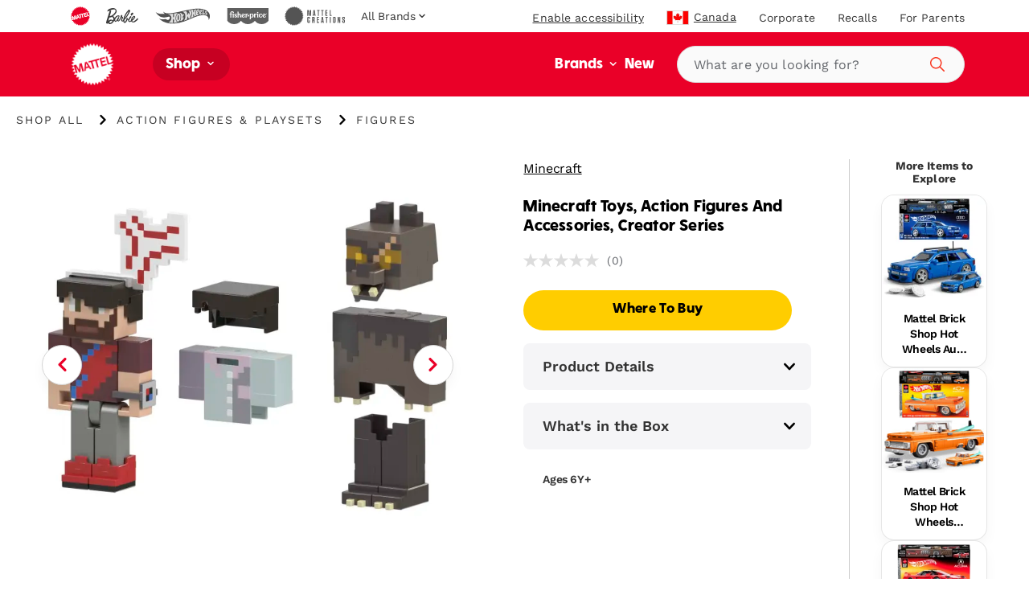

--- FILE ---
content_type: text/html; charset=utf-8
request_url: https://shop.mattel.com/en-ca/products/minecraft-creator-series-expansion-pack-rougarou-anger-vein-hnw10-en-ca?view=json
body_size: 2471
content:

{  "product": {    "productJson": {"id":8433101930661,"title":"Minecraft Toys, Action Figures And Accessories, Creator Series","handle":"minecraft-creator-series-expansion-pack-rougarou-anger-vein-hnw10-en-ca","description":"These Creator Series Expansion Packs are re-creations of the scarifyingly digital Cryptids found in the NEW exciting Minecraft Camp Enderwood DLC map. Each 3.25-inch Cryptid action figure includes two sets of accessories. Swap pieces to create an undercover disguise or release its full-blown monster! Each Pack includes 2 DLC codes! 1 for a Camp Enderwood DLC map and another for an exclusive in-game accessory item players can't find anywhere else!","published_at":"2024-02-28T11:56:33-08:00","created_at":"2024-02-28T11:56:42-08:00","vendor":"Minecraft","type":"","tags":["Brand: Minecraft","Filter-AgeGrade: 6Y+","Filter-Language: en-CA","Filter-MarketingAgeWeb: 5+ Years","Filter-Region: CA","Filter-Subtype: Entertainment","Filter-SuperCategory: Action Figures \u0026 Playsets","Filter-WebCategory: Figures"],"price":3199,"price_min":3199,"price_max":3199,"available":false,"price_varies":false,"compare_at_price":null,"compare_at_price_min":0,"compare_at_price_max":0,"compare_at_price_varies":false,"variants":[{"id":43095850188965,"title":"Default Title","option1":"Default Title","option2":null,"option3":null,"sku":"HNW10","requires_shipping":true,"taxable":true,"featured_image":null,"available":false,"name":"Minecraft Toys, Action Figures And Accessories, Creator Series","public_title":null,"options":["Default Title"],"price":3199,"weight":0,"compare_at_price":null,"inventory_management":"shopify","barcode":"0194735150847","requires_selling_plan":false,"selling_plan_allocations":[],"quantity_rule":{"min":1,"max":null,"increment":1}}],"images":["\/\/shop.mattel.com\/cdn\/shop\/files\/ofieyxcorxpxpjtuvrlg_cba573ae-9733-416c-a01e-234af4b08318.jpg?v=1714665358","\/\/shop.mattel.com\/cdn\/shop\/files\/rza2awto64pnow4hw30c_756f379c-8d16-4988-a133-c9789ec35d21.jpg?v=1714665358","\/\/shop.mattel.com\/cdn\/shop\/files\/zjf4httz9mxmn8kv41oz_87950d71-3f30-4595-9dd2-617e0a1d4731.jpg?v=1714665358","\/\/shop.mattel.com\/cdn\/shop\/files\/arghy6kucedbamwpx4yj_26caf0cb-623f-4547-a48c-31d3c062b541.jpg?v=1714665358","\/\/shop.mattel.com\/cdn\/shop\/files\/g8wzu73wyoigyjzqoeaw_0867b5e1-59dd-4027-886d-442eeb54381d.jpg?v=1714665358","\/\/shop.mattel.com\/cdn\/shop\/files\/a32pofcvalpnkminmyk6_9b8343c4-df7a-4e8f-83fb-703390f8d2a9.jpg?v=1714665358"],"featured_image":"\/\/shop.mattel.com\/cdn\/shop\/files\/ofieyxcorxpxpjtuvrlg_cba573ae-9733-416c-a01e-234af4b08318.jpg?v=1714665358","options":["Title"],"media":[{"alt":null,"id":28477562814629,"position":1,"preview_image":{"aspect_ratio":1.0,"height":2000,"width":2000,"src":"\/\/shop.mattel.com\/cdn\/shop\/files\/ofieyxcorxpxpjtuvrlg_cba573ae-9733-416c-a01e-234af4b08318.jpg?v=1714665358"},"aspect_ratio":1.0,"height":2000,"media_type":"image","src":"\/\/shop.mattel.com\/cdn\/shop\/files\/ofieyxcorxpxpjtuvrlg_cba573ae-9733-416c-a01e-234af4b08318.jpg?v=1714665358","width":2000},{"alt":null,"id":28477562912933,"position":2,"preview_image":{"aspect_ratio":0.994,"height":2012,"width":2000,"src":"\/\/shop.mattel.com\/cdn\/shop\/files\/rza2awto64pnow4hw30c_756f379c-8d16-4988-a133-c9789ec35d21.jpg?v=1714665358"},"aspect_ratio":0.994,"height":2012,"media_type":"image","src":"\/\/shop.mattel.com\/cdn\/shop\/files\/rza2awto64pnow4hw30c_756f379c-8d16-4988-a133-c9789ec35d21.jpg?v=1714665358","width":2000},{"alt":null,"id":28477562945701,"position":3,"preview_image":{"aspect_ratio":0.89,"height":2247,"width":2000,"src":"\/\/shop.mattel.com\/cdn\/shop\/files\/zjf4httz9mxmn8kv41oz_87950d71-3f30-4595-9dd2-617e0a1d4731.jpg?v=1714665358"},"aspect_ratio":0.89,"height":2247,"media_type":"image","src":"\/\/shop.mattel.com\/cdn\/shop\/files\/zjf4httz9mxmn8kv41oz_87950d71-3f30-4595-9dd2-617e0a1d4731.jpg?v=1714665358","width":2000},{"alt":null,"id":28477562978469,"position":4,"preview_image":{"aspect_ratio":0.829,"height":2414,"width":2000,"src":"\/\/shop.mattel.com\/cdn\/shop\/files\/arghy6kucedbamwpx4yj_26caf0cb-623f-4547-a48c-31d3c062b541.jpg?v=1714665358"},"aspect_ratio":0.829,"height":2414,"media_type":"image","src":"\/\/shop.mattel.com\/cdn\/shop\/files\/arghy6kucedbamwpx4yj_26caf0cb-623f-4547-a48c-31d3c062b541.jpg?v=1714665358","width":2000},{"alt":null,"id":28477563011237,"position":5,"preview_image":{"aspect_ratio":0.987,"height":2026,"width":2000,"src":"\/\/shop.mattel.com\/cdn\/shop\/files\/g8wzu73wyoigyjzqoeaw_0867b5e1-59dd-4027-886d-442eeb54381d.jpg?v=1714665358"},"aspect_ratio":0.987,"height":2026,"media_type":"image","src":"\/\/shop.mattel.com\/cdn\/shop\/files\/g8wzu73wyoigyjzqoeaw_0867b5e1-59dd-4027-886d-442eeb54381d.jpg?v=1714665358","width":2000},{"alt":null,"id":28477563044005,"position":6,"preview_image":{"aspect_ratio":1.0,"height":2000,"width":2000,"src":"\/\/shop.mattel.com\/cdn\/shop\/files\/a32pofcvalpnkminmyk6_9b8343c4-df7a-4e8f-83fb-703390f8d2a9.jpg?v=1714665358"},"aspect_ratio":1.0,"height":2000,"media_type":"image","src":"\/\/shop.mattel.com\/cdn\/shop\/files\/a32pofcvalpnkminmyk6_9b8343c4-df7a-4e8f-83fb-703390f8d2a9.jpg?v=1714665358","width":2000}],"requires_selling_plan":false,"selling_plan_groups":[],"content":"These Creator Series Expansion Packs are re-creations of the scarifyingly digital Cryptids found in the NEW exciting Minecraft Camp Enderwood DLC map. Each 3.25-inch Cryptid action figure includes two sets of accessories. Swap pieces to create an undercover disguise or release its full-blown monster! Each Pack includes 2 DLC codes! 1 for a Camp Enderwood DLC map and another for an exclusive in-game accessory item players can't find anywhere else!"},    "metaPayload": {"display_title":"Minecraft Toys, Action Figures And Accessories, Creator Series","handle":"minecraft-creator-series-expansion-pack-rougarou-anger-vein-hnw10-en-ca","market_s_":{"available_to_purchase":["CA"],"available_to_browse":["CA"]},"tags":"HNW10 (en-ca)","where_to_buy":{"channel_advisor_status":true},"mattel_product_number":"HNW10","image_thumbnail_link":"http:\/\/images.salsify.com\/image\/upload\/s--TB-7r-Ls--\/dn_72\/ofieyxcorxpxpjtuvrlg.jpg","legal_name":"Minecraft Toys, Action Figures And Accessories, Creator Series","product_description":"These Creator Series Expansion Packs are re-creations of the scarifyingly digital Cryptids found in the NEW exciting Minecraft Camp Enderwood DLC map. Each 3.25-inch Cryptid action figure includes two sets of accessories. Swap pieces to create an undercover disguise or release its full-blown monster! Each Pack includes 2 DLC codes! 1 for a Camp Enderwood DLC map and another for an exclusive in-game accessory item players can't find anywhere else!","bullet_feature_1":"Create and customize with Camp Enderwood Cryptids from the Minecraft Creator Series!","bullet_feature_2":"Each Camp Enderwood 3.25-inch scale Cryptid figure comes with 2 full sets of accessories to change from camper disguise to monster!","bullet_feature_3":"Accessories work with almost all other 3.25 inch scale figures!","bullet_feature_4":"The figure has movable joints, so Minecraft fans can pose them for action and storytelling play!","bullet_feature_5":"Visit the Camp Enderwood DLC Map at Minecraft Marketplace. Meet all kinds of Campers for exploring and daring adventures!","bullet_feature_6":"Each Expansion Pack comes with 2 DLC codes -- 1 for a Camp Enderwood DLC map and 1 for an exclusive and unique in-game Character Creator accessory item!","bullet_feature_7":"Makes a great gift for video-game players and fans who love adventure and exploration, ages 6 years old and up, who will want to collect them all!","brand":"Minecraft","language":"en-CA","region":"CA","image_carousel_link":"http:\/\/images.salsify.com\/image\/upload\/s--TB-7r-Ls--\/dn_72\/ofieyxcorxpxpjtuvrlg.jpg,http:\/\/images.salsify.com\/image\/upload\/s--OQsU7ngE--\/dn_72\/rza2awto64pnow4hw30c.jpg,http:\/\/images.salsify.com\/image\/upload\/s--R2Pp_TpG--\/dn_72\/zjf4httz9mxmn8kv41oz.jpg,http:\/\/images.salsify.com\/image\/upload\/s--mRMDQ0vS--\/dn_72\/arghy6kucedbamwpx4yj.jpg,http:\/\/images.salsify.com\/image\/upload\/s--7KPPUa4Y--\/dn_72\/g8wzu73wyoigyjzqoeaw.jpg,http:\/\/images.salsify.com\/image\/upload\/s--UADOGjT---\/dn_72\/a32pofcvalpnkminmyk6.jpg","web_category":"Figures","active":"true","list_price":31.99,"list_price_currency":"CAD","age_grade":"6Y+","marketing_age_web":"5+ Years","product_data_page_url":"minecraft-creator-series-expansion-pack-rougarou-+-anger-vein-hnw10","seo_keywords":"toy 6 7 8 9 year-old kid teen adult indoor birthday party-favor stocking-stuffer basket-stuffer mini-figure toy-storage bulding-toy mob-head big-head cool hot mine-craft cool hot video-game collectible collectable collector jaguetes para niño niña mattel christmas hannukah hanukkah chanukah easter holiday","seo_pagetitle":"MINECRAFT CREATOR SERIES EXPANSION PACK Rougarou + Anger Vein | Mattel","seo_metadescription":"Get creative with the Minecraft Creator Series Enderwood Expansion Pack with a 3.25 in-scale action figure and accessories. Shop toys and gifts at Shop.Mattel.com.","super_category":"Action Figures \u0026 Playsets","whats_in_the_box":"Includes 1 Minecraft action figure and 8 or more accessories, 2 DLC codes for in-game play. Each sold separately, subject to availability. Colors and decorations may vary.","product_updated_date":"2024-04-08","canonical_category":"Shop All \u003e Action Figures \u0026 Playsets \u003e Figures","canonical_brand":"Minecraft","upc_ean":"0194735150847","subtype":"Entertainment","available_at_retail":"Yes","gift_options":true},    "inventory":null,    "giftExperienceComponents": [          ]  }}

--- FILE ---
content_type: text/html; charset=utf-8
request_url: https://shop.mattel.com/en-ca/products/mattel-brick-shop-hot-wheels-custom-90-honda-civic-ef-jhf62-en-ca?view=json
body_size: 1295
content:

{  "product": {    "productJson": {"id":14859609932141,"title":"Mattel Brick Shop Hot Wheels Custom ’90 Honda Civic Ef Building Toy Kit (248 Pieces), For Collectors","handle":"mattel-brick-shop-hot-wheels-custom-90-honda-civic-ef-jhf62-en-ca","description":"​Race back to the ’90s with the buildable 1:32 scale Custom ’90 Honda Civic EF by Mattel Brick Shop. This detailed and authentic set includes decals for customization, 2 sets of wheel covers, a metal signature plate, plus an exclusive matching metal car. Collect all the cars in the Speed Series and build your collection.","published_at":"2026-01-01T00:00:04-08:00","created_at":"2025-12-29T14:28:33-08:00","vendor":"Mattel Brick Shop","type":"","tags":["badge_category: Mattel Creations Shared PDP","Brand: Mattel Brick Shop","Filter-AgeGrade: 10Y+","Filter-Language: en-CA","Filter-MarketingAgeWeb: 5+ Years","Filter-Region: CA","Filter-Subtype: Adult Builders","Filter-Subtype: Collectors","Filter-SuperCategory: Building Sets","Filter-WebCategory: Building Sets"],"price":2999,"price_min":2999,"price_max":2999,"available":false,"price_varies":false,"compare_at_price":null,"compare_at_price_min":0,"compare_at_price_max":0,"compare_at_price_varies":false,"variants":[{"id":52874726375789,"title":"Default Title","option1":"Default Title","option2":null,"option3":null,"sku":"JHF62","requires_shipping":true,"taxable":true,"featured_image":null,"available":false,"name":"Mattel Brick Shop Hot Wheels Custom ’90 Honda Civic Ef Building Toy Kit (248 Pieces), For Collectors","public_title":null,"options":["Default Title"],"price":2999,"weight":0,"compare_at_price":null,"inventory_management":"shopify","barcode":"0194735330546","requires_selling_plan":false,"selling_plan_allocations":[],"quantity_rule":{"min":1,"max":null,"increment":1}}],"images":["\/\/shop.mattel.com\/cdn\/shop\/files\/b49c6b4aaa02a923b676d651732ddb43ae013cb4_8384241b-b9b0-47f0-b8a6-85ca55e5605d.jpg?v=1767811520","\/\/shop.mattel.com\/cdn\/shop\/files\/3f2ab4d411f8ddb10a177d80cf7ad08f3939eb0b.jpg?v=1767811521","\/\/shop.mattel.com\/cdn\/shop\/files\/b931a19616716b48eb28a8826ab2997a3104956e.jpg?v=1767811521","\/\/shop.mattel.com\/cdn\/shop\/files\/b1a50c067294b363585fcdfdc26b09cc1f29ff5e.jpg?v=1767811521","\/\/shop.mattel.com\/cdn\/shop\/files\/a14bb28aaac5ed5fe8326c6ece3ba3ff58343a44.jpg?v=1767811521","\/\/shop.mattel.com\/cdn\/shop\/files\/1e86d6de44371867024d2b609b5d1024d0ba597b.jpg?v=1767811521"],"featured_image":"\/\/shop.mattel.com\/cdn\/shop\/files\/b49c6b4aaa02a923b676d651732ddb43ae013cb4_8384241b-b9b0-47f0-b8a6-85ca55e5605d.jpg?v=1767811520","options":["Title"],"media":[{"alt":null,"id":52865787199853,"position":1,"preview_image":{"aspect_ratio":1.0,"height":2000,"width":2000,"src":"\/\/shop.mattel.com\/cdn\/shop\/files\/b49c6b4aaa02a923b676d651732ddb43ae013cb4_8384241b-b9b0-47f0-b8a6-85ca55e5605d.jpg?v=1767811520"},"aspect_ratio":1.0,"height":2000,"media_type":"image","src":"\/\/shop.mattel.com\/cdn\/shop\/files\/b49c6b4aaa02a923b676d651732ddb43ae013cb4_8384241b-b9b0-47f0-b8a6-85ca55e5605d.jpg?v=1767811520","width":2000},{"alt":null,"id":52865787232621,"position":2,"preview_image":{"aspect_ratio":1.0,"height":2000,"width":2000,"src":"\/\/shop.mattel.com\/cdn\/shop\/files\/3f2ab4d411f8ddb10a177d80cf7ad08f3939eb0b.jpg?v=1767811521"},"aspect_ratio":1.0,"height":2000,"media_type":"image","src":"\/\/shop.mattel.com\/cdn\/shop\/files\/3f2ab4d411f8ddb10a177d80cf7ad08f3939eb0b.jpg?v=1767811521","width":2000},{"alt":null,"id":52865787265389,"position":3,"preview_image":{"aspect_ratio":1.0,"height":2000,"width":2000,"src":"\/\/shop.mattel.com\/cdn\/shop\/files\/b931a19616716b48eb28a8826ab2997a3104956e.jpg?v=1767811521"},"aspect_ratio":1.0,"height":2000,"media_type":"image","src":"\/\/shop.mattel.com\/cdn\/shop\/files\/b931a19616716b48eb28a8826ab2997a3104956e.jpg?v=1767811521","width":2000},{"alt":null,"id":52865787298157,"position":4,"preview_image":{"aspect_ratio":1.0,"height":2000,"width":2000,"src":"\/\/shop.mattel.com\/cdn\/shop\/files\/b1a50c067294b363585fcdfdc26b09cc1f29ff5e.jpg?v=1767811521"},"aspect_ratio":1.0,"height":2000,"media_type":"image","src":"\/\/shop.mattel.com\/cdn\/shop\/files\/b1a50c067294b363585fcdfdc26b09cc1f29ff5e.jpg?v=1767811521","width":2000},{"alt":null,"id":52865787330925,"position":5,"preview_image":{"aspect_ratio":1.0,"height":2000,"width":2000,"src":"\/\/shop.mattel.com\/cdn\/shop\/files\/a14bb28aaac5ed5fe8326c6ece3ba3ff58343a44.jpg?v=1767811521"},"aspect_ratio":1.0,"height":2000,"media_type":"image","src":"\/\/shop.mattel.com\/cdn\/shop\/files\/a14bb28aaac5ed5fe8326c6ece3ba3ff58343a44.jpg?v=1767811521","width":2000},{"alt":null,"id":52865787363693,"position":6,"preview_image":{"aspect_ratio":1.0,"height":2000,"width":2000,"src":"\/\/shop.mattel.com\/cdn\/shop\/files\/1e86d6de44371867024d2b609b5d1024d0ba597b.jpg?v=1767811521"},"aspect_ratio":1.0,"height":2000,"media_type":"image","src":"\/\/shop.mattel.com\/cdn\/shop\/files\/1e86d6de44371867024d2b609b5d1024d0ba597b.jpg?v=1767811521","width":2000}],"requires_selling_plan":false,"selling_plan_groups":[],"content":"​Race back to the ’90s with the buildable 1:32 scale Custom ’90 Honda Civic EF by Mattel Brick Shop. This detailed and authentic set includes decals for customization, 2 sets of wheel covers, a metal signature plate, plus an exclusive matching metal car. Collect all the cars in the Speed Series and build your collection."},    "metaPayload": {"display_title":"Mattel Brick Shop Hot Wheels Custom ’90 Honda Civic Ef Building Toy Kit (248 Pieces), For Collectors","handle":"mattel-brick-shop-hot-wheels-custom-90-honda-civic-ef-jhf62-en-ca","market_s_":{"available_to_purchase":["CA"],"available_to_browse":["CA"]},"tags":"JHF62 (en-ca)","where_to_buy":{"channel_advisor_status":true},"mattel_product_number":"JHF62","image_thumbnail_link":"http:\/\/images.salsify.com\/image\/upload\/s--4pg06HxU--\/b49c6b4aaa02a923b676d651732ddb43ae013cb4.jpg","legal_name":"Mattel Brick Shop Hot Wheels Custom ’90 Honda Civic Ef Building Toy Kit (248 Pieces), For Collectors","product_description":"​Race back to the ’90s with the buildable 1:32 scale Custom ’90 Honda Civic EF by Mattel Brick Shop. This detailed and authentic set includes decals for customization, 2 sets of wheel covers, a metal signature plate, plus an exclusive matching metal car. Collect all the cars in the Speed Series and build your collection.","bullet_feature_1":"​  Build the 90s Icon: Fully buildable 1:32 scale Custom ’90 Honda Civic EF loaded with realistic details.","bullet_feature_2":"​  Customize Your Ride: Includes a custom decal sheet and 2 sets of wheel covers to transform your build.","bullet_feature_3":"​  Exclusive Metal Car \u0026 Metal Signature Plate: Features a matching 1:64 scale metal car and signature plate, available first with Mattel Brick Shop sets.","bullet_feature_4":"​  Authentic Honda Details: Features opening doors, authentic window pieces and headlights.","bullet_feature_5":"Frustration-Free Building: Bricks made of smooth resin to click together with ease and step-by-step instructions are easy and fun to follow. ​","brand":"Mattel Brick Shop","language":"en-CA","region":"CA","image_carousel_link":"http:\/\/images.salsify.com\/image\/upload\/s--4pg06HxU--\/b49c6b4aaa02a923b676d651732ddb43ae013cb4.jpg,http:\/\/images.salsify.com\/image\/upload\/s--Xo-3gS2d--\/3f2ab4d411f8ddb10a177d80cf7ad08f3939eb0b.jpg,http:\/\/images.salsify.com\/image\/upload\/s--ptulwWMW--\/b931a19616716b48eb28a8826ab2997a3104956e.jpg,http:\/\/images.salsify.com\/image\/upload\/s--OaGlpU9A--\/b1a50c067294b363585fcdfdc26b09cc1f29ff5e.jpg,http:\/\/images.salsify.com\/image\/upload\/s--9K6EMYYI--\/a14bb28aaac5ed5fe8326c6ece3ba3ff58343a44.jpg,http:\/\/images.salsify.com\/image\/upload\/s--GKFkAwzO--\/1e86d6de44371867024d2b609b5d1024d0ba597b.jpg","web_category":"Building Sets","active":"true","list_price":29.99,"list_price_currency":"CAD","age_grade":"10Y+","marketing_age_web":"5+ Years","badge_category":"Mattel Creations Shared PDP","product_data_page_url":"\/en-ca\/product\/mattel-brick-shop-hot-wheels-custom-90-honda-civic-ef-jhf62","seo_keywords":"​ blocks vehicle race car birthday gift idea age 5 6 7 8 9 10 11 12 years old boy girl kids child tween collectable buildable display blocks construction set collectors adults stacking accessories F1 garage model kit father dad teen","seo_pagetitle":"Mattel Brick Shop Hot Wheels Custom '90 Honda Civic EF | Mattel","seo_metadescription":"​  Build the 90s Icon: Fully buildable 1:32 scale Custom ’90 Honda Civic EF loaded with realistic details.","super_category":"Building Sets","whats_in_the_box":"248 pieces, 1 decal sheet, and 1 metal die-cast car","product_updated_date":"2025-12-21","canonical_category":"Shop All \u003e Building Blocks \u0026 Sets \u003e Building Sets","canonical_brand":"Mattel Brick Shop","upc_ean":"0194735330546","subtype":"Collectors|Adult Builders","available_at_retail":"Yes","gift_options":true,"bullet_feature_6":"​Compatible With Other Brands: Pieces combine with all building sets by Mattel Brick Shop and other name brands. ​","dynamic_hreflang":["\/pt-BR\/product\/mattel-brick-shop-hot-wheels-jogo-de-construcao-speed-custom-90-honda-civic-ef-jhf62-pt-br","\/es-MX\/product\/mattel-brick-shop-hot-wheels-juguete-de-construccion-speed-custom-90-honda-civic-ef-jhf62-es-mx","mattel-brick-shop-hot-wheels-custom-90-honda-civic-ef-jhf62"]},    "inventory":null,    "giftExperienceComponents": [          ]  }}

--- FILE ---
content_type: text/html; charset=utf-8
request_url: https://shop.mattel.com/en-ca/products/mattel-brick-shop-hot-wheels-15-audi-r8-lms-jft18-en-ca?view=json
body_size: 1604
content:

{  "product": {    "productJson": {"id":14751447318893,"title":"Mattel Brick Shop Hot Wheels ‘15 Audi R8 Lms Building Toy Kit (820 Pieces), For Collectors","handle":"mattel-brick-shop-hot-wheels-15-audi-r8-lms-jft18-en-ca","description":"Buckle up and get ready for high-octane speed with the buildable 1:16 scale '15 Audi R8 LMS by Mattel Brick Shop. This detailed and authentic set includes decals for customization, 2 sets of wheel covers, a metal signature plate, plus an exclusive matching metal car. Collect all the cars in the Elite Series™ and build your collection. ","published_at":"2025-09-25T00:00:15-07:00","created_at":"2025-09-23T14:20:38-07:00","vendor":"Mattel Brick Shop","type":"","tags":["Brand: Mattel Brick Shop","Filter-AgeGrade: 10Y+","Filter-Language: en-CA","Filter-MarketingAgeWeb: 5+ Years","Filter-Region: CA","Filter-Subtype: Adult Builders","Filter-Subtype: Collector","Filter-SuperCategory: Building Sets","Filter-WebCategory: Building Sets"],"price":6999,"price_min":6999,"price_max":6999,"available":false,"price_varies":false,"compare_at_price":null,"compare_at_price_min":0,"compare_at_price_max":0,"compare_at_price_varies":false,"variants":[{"id":52576839663981,"title":"Default Title","option1":"Default Title","option2":null,"option3":null,"sku":"JFT18","requires_shipping":true,"taxable":true,"featured_image":null,"available":false,"name":"Mattel Brick Shop Hot Wheels ‘15 Audi R8 Lms Building Toy Kit (820 Pieces), For Collectors","public_title":null,"options":["Default Title"],"price":6999,"weight":0,"compare_at_price":null,"inventory_management":"shopify","barcode":"0194735304813","requires_selling_plan":false,"selling_plan_allocations":[],"quantity_rule":{"min":1,"max":null,"increment":1}}],"images":["\/\/shop.mattel.com\/cdn\/shop\/files\/uxsblnd1dg3ynlv4r4pf_88aec220-2415-4e35-ada3-3be4e9b2c8f6.jpg?v=1758825319","\/\/shop.mattel.com\/cdn\/shop\/files\/emtrm1lh11zumjqgijgc.jpg?v=1758825319","\/\/shop.mattel.com\/cdn\/shop\/files\/je9rl4uaymdelxdshs8m.jpg?v=1758825319","\/\/shop.mattel.com\/cdn\/shop\/files\/gy8uky12vvl8poosx5ck.jpg?v=1758825319","\/\/shop.mattel.com\/cdn\/shop\/files\/av5bixtrsf9m0vq84wsp.jpg?v=1758825319","\/\/shop.mattel.com\/cdn\/shop\/files\/xlhic8irblry58rg8zaz.jpg?v=1758825319"],"featured_image":"\/\/shop.mattel.com\/cdn\/shop\/files\/uxsblnd1dg3ynlv4r4pf_88aec220-2415-4e35-ada3-3be4e9b2c8f6.jpg?v=1758825319","options":["Title"],"media":[{"alt":null,"id":52304715972973,"position":1,"preview_image":{"aspect_ratio":1.0,"height":2000,"width":2000,"src":"\/\/shop.mattel.com\/cdn\/shop\/files\/uxsblnd1dg3ynlv4r4pf_88aec220-2415-4e35-ada3-3be4e9b2c8f6.jpg?v=1758825319"},"aspect_ratio":1.0,"height":2000,"media_type":"image","src":"\/\/shop.mattel.com\/cdn\/shop\/files\/uxsblnd1dg3ynlv4r4pf_88aec220-2415-4e35-ada3-3be4e9b2c8f6.jpg?v=1758825319","width":2000},{"alt":null,"id":52304716005741,"position":2,"preview_image":{"aspect_ratio":1.0,"height":2000,"width":2000,"src":"\/\/shop.mattel.com\/cdn\/shop\/files\/emtrm1lh11zumjqgijgc.jpg?v=1758825319"},"aspect_ratio":1.0,"height":2000,"media_type":"image","src":"\/\/shop.mattel.com\/cdn\/shop\/files\/emtrm1lh11zumjqgijgc.jpg?v=1758825319","width":2000},{"alt":null,"id":52304716038509,"position":3,"preview_image":{"aspect_ratio":1.0,"height":2000,"width":2000,"src":"\/\/shop.mattel.com\/cdn\/shop\/files\/je9rl4uaymdelxdshs8m.jpg?v=1758825319"},"aspect_ratio":1.0,"height":2000,"media_type":"image","src":"\/\/shop.mattel.com\/cdn\/shop\/files\/je9rl4uaymdelxdshs8m.jpg?v=1758825319","width":2000},{"alt":null,"id":52304716071277,"position":4,"preview_image":{"aspect_ratio":1.0,"height":2000,"width":2000,"src":"\/\/shop.mattel.com\/cdn\/shop\/files\/gy8uky12vvl8poosx5ck.jpg?v=1758825319"},"aspect_ratio":1.0,"height":2000,"media_type":"image","src":"\/\/shop.mattel.com\/cdn\/shop\/files\/gy8uky12vvl8poosx5ck.jpg?v=1758825319","width":2000},{"alt":null,"id":52304716104045,"position":5,"preview_image":{"aspect_ratio":1.0,"height":2000,"width":2000,"src":"\/\/shop.mattel.com\/cdn\/shop\/files\/av5bixtrsf9m0vq84wsp.jpg?v=1758825319"},"aspect_ratio":1.0,"height":2000,"media_type":"image","src":"\/\/shop.mattel.com\/cdn\/shop\/files\/av5bixtrsf9m0vq84wsp.jpg?v=1758825319","width":2000},{"alt":null,"id":52304716136813,"position":6,"preview_image":{"aspect_ratio":1.0,"height":2000,"width":2000,"src":"\/\/shop.mattel.com\/cdn\/shop\/files\/xlhic8irblry58rg8zaz.jpg?v=1758825319"},"aspect_ratio":1.0,"height":2000,"media_type":"image","src":"\/\/shop.mattel.com\/cdn\/shop\/files\/xlhic8irblry58rg8zaz.jpg?v=1758825319","width":2000}],"requires_selling_plan":false,"selling_plan_groups":[],"content":"Buckle up and get ready for high-octane speed with the buildable 1:16 scale '15 Audi R8 LMS by Mattel Brick Shop. This detailed and authentic set includes decals for customization, 2 sets of wheel covers, a metal signature plate, plus an exclusive matching metal car. Collect all the cars in the Elite Series™ and build your collection. "},    "metaPayload": {"display_title":"Mattel Brick Shop Hot Wheels ‘15 Audi R8 Lms Building Toy Kit (820 Pieces), For Collectors ","handle":"mattel-brick-shop-hot-wheels-15-audi-r8-lms-jft18-en-ca","market_s_":{"available_to_purchase":["CA"],"available_to_browse":["CA"]},"tags":"JFT18 (en-ca)","where_to_buy":{"channel_advisor_status":true},"mattel_product_number":"JFT18","image_thumbnail_link":"http:\/\/images.salsify.com\/image\/upload\/s--kCA56-f2--\/uxsblnd1dg3ynlv4r4pf.jpg","legal_name":"Mattel Brick Shop Hot Wheels ‘15 Audi R8 Lms Building Toy Kit (820 Pieces), For Collectors ","product_description":"Buckle up and get ready for high-octane speed with the buildable 1:16 scale '15 Audi R8 LMS by Mattel Brick Shop. This detailed and authentic set includes decals for customization, 2 sets of wheel covers, a metal signature plate, plus an exclusive matching metal car. Collect all the cars in the Elite Series™ and build your collection. ","bullet_feature_1":"Build the Iconic Racecar: Fully buildable 1:16 scale ’15 Audi R8 LMS loaded with realistic details. ","bullet_feature_2":"Customize Your Ride: Includes a custom decal sheet and 2 sets of wheel covers to transform your build. ","bullet_feature_3":"Exclusive Metal Car \u0026 Metal Signature Plate: Features a matching 1:64 scale metal car and signature plate, available first with Mattel Brick Shop sets. ","bullet_feature_4":"Authentic LMS Details: Features drag-race inspired details, authentic steering wheel and opening doors. ","bullet_feature_5":"Compatible With Other Brands: Pieces combine with all building sets by Mattel Brick Shop and other name brands. ","brand":"Mattel Brick Shop","language":"en-CA","region":"CA","image_carousel_link":"http:\/\/images.salsify.com\/image\/upload\/s--kCA56-f2--\/uxsblnd1dg3ynlv4r4pf.jpg,http:\/\/images.salsify.com\/image\/upload\/s--nuTPOBYY--\/emtrm1lh11zumjqgijgc.jpg,http:\/\/images.salsify.com\/image\/upload\/s--6kjdLpOF--\/je9rl4uaymdelxdshs8m.jpg,http:\/\/images.salsify.com\/image\/upload\/s--cv5hc_1M--\/gy8uky12vvl8poosx5ck.jpg,http:\/\/images.salsify.com\/image\/upload\/s--_f-b-eKJ--\/av5bixtrsf9m0vq84wsp.jpg,http:\/\/images.salsify.com\/image\/upload\/s--DM864cB2--\/xlhic8irblry58rg8zaz.jpg","web_category":"Building Sets","active":"true","list_price":69.99,"list_price_currency":"CAD","age_grade":"10Y+","marketing_age_web":"5+ Years","product_data_page_url":"\/en-ca\/product\/mattel-brick-shop-hot-wheels-15-audi-r8-lms-jft18","seo_keywords":"blocks vehicle race car birthday gift idea age 5 6 7 8 9 10 11 12 years old boy girl kids child tween collectable buildable display blocks construction set collectors adults stacking accessories F1 garage model kit father dad teen","seo_pagetitle":"Mattel Brick Shop Hot Wheels ‘15 Audi R8 LMS Building Toy Kit (820 Pieces), for Collectors | Mattel","seo_metadescription":"Build the Iconic Racecar: Fully buildable 1:16 scale ’15 Audi R8 LMS loaded with realistic details. ","super_category":"Building Sets","whats_in_the_box":"820 pieces, 1 decal sheet, and 1 metal die-cast car ","product_updated_date":"2025-09-04","canonical_category":"Shop All \u003e Building Blocks \u0026 Sets \u003e Building Sets","canonical_brand":"Mattel Brick Shop","upc_ean":"0194735304813","subtype":"Adult Builders","available_at_retail":"Yes","gift_options":true,"dynamic_hreflang":["mattel-brick-shop-hot-wheels-15-audi-r8-lms-jft18"]},    "inventory":null,    "giftExperienceComponents": [          ]  }}

--- FILE ---
content_type: text/html; charset=utf-8
request_url: https://shop.mattel.com/en-ca/products/uno-show-em-no-mercy-hwv18-en-ca?view=json
body_size: 1325
content:

{  "product": {    "productJson": {"id":8381558620325,"title":"UNO Show ‘Em No Mercy Card Game For Kids, Adults \u0026 Family Night, Parties And Travel","handle":"uno-show-em-no-mercy-hwv18-en-ca","description":"UNO Show 'em No Mercy is our most brutal UNO game yet! It has a ton more cards with WAY tougher penalties (draw 10 cards anyone?) and new rules that will have players stacking, swapping and drawing more cards than ever before! And there's even a Mercy Rule (yes, we get the irony) if things get too rough. There are two ways to win in this merciless version of the classic game: get rid of all cards OR knock all other players out of the game! Oh  and if you manage to get down to one card, don't forget to yell 'UNO!'","published_at":"2024-01-24T13:21:42-08:00","created_at":"2024-01-24T13:21:59-08:00","vendor":"UNO","type":"","tags":["Brand: UNO","Filter-AgeGrade: 7Y+","Filter-Language: en-CA","Filter-MarketingAgeWeb: 5+ Years","Filter-Region: CA","Filter-Subtype: UNO with a Twist","Filter-SuperCategory: Games","Filter-WebCategory: Card Games","June 24 Best Seller"],"price":1550,"price_min":1550,"price_max":1550,"available":false,"price_varies":false,"compare_at_price":null,"compare_at_price_min":0,"compare_at_price_max":0,"compare_at_price_varies":false,"variants":[{"id":42926052442277,"title":"Default Title","option1":"Default Title","option2":null,"option3":null,"sku":"HWV18","requires_shipping":true,"taxable":true,"featured_image":null,"available":false,"name":"UNO Show ‘Em No Mercy Card Game For Kids, Adults \u0026 Family Night, Parties And Travel","public_title":null,"options":["Default Title"],"price":1550,"weight":0,"compare_at_price":null,"inventory_management":"shopify","barcode":"0194735220809","requires_selling_plan":false,"selling_plan_allocations":[],"quantity_rule":{"min":1,"max":null,"increment":1}}],"images":["\/\/shop.mattel.com\/cdn\/shop\/files\/ujrclqqxjqbg4gkrmwax.png?v=1712598918","\/\/shop.mattel.com\/cdn\/shop\/files\/d6eojf3vuvmzvtsgigou.png?v=1712598918","\/\/shop.mattel.com\/cdn\/shop\/files\/fknliobg8cmfunjufct8_8d904fe6-d4a7-41d7-b3cf-f3c60cdc286a.png?v=1712598918","\/\/shop.mattel.com\/cdn\/shop\/files\/s5qwnohaccezonbjmnnw_1008e5c4-db09-4884-8e9c-d7b23862a3a8.png?v=1712598918","\/\/shop.mattel.com\/cdn\/shop\/files\/cfrlohw4p5ohnswhrt4w_fc66a8c5-7009-48fa-b0cb-089c69210a96.png?v=1712598918","\/\/shop.mattel.com\/cdn\/shop\/files\/wf4d120re6tt7ckb6fgz_c90be832-5815-4e7f-ad6b-b0e3cf8a081b.png?v=1712598918"],"featured_image":"\/\/shop.mattel.com\/cdn\/shop\/files\/ujrclqqxjqbg4gkrmwax.png?v=1712598918","options":["Title"],"media":[{"alt":null,"id":28200146337957,"position":1,"preview_image":{"aspect_ratio":1.0,"height":2000,"width":2000,"src":"\/\/shop.mattel.com\/cdn\/shop\/files\/ujrclqqxjqbg4gkrmwax.png?v=1712598918"},"aspect_ratio":1.0,"height":2000,"media_type":"image","src":"\/\/shop.mattel.com\/cdn\/shop\/files\/ujrclqqxjqbg4gkrmwax.png?v=1712598918","width":2000},{"alt":null,"id":28200146403493,"position":2,"preview_image":{"aspect_ratio":1.499,"height":1334,"width":2000,"src":"\/\/shop.mattel.com\/cdn\/shop\/files\/d6eojf3vuvmzvtsgigou.png?v=1712598918"},"aspect_ratio":1.499,"height":1334,"media_type":"image","src":"\/\/shop.mattel.com\/cdn\/shop\/files\/d6eojf3vuvmzvtsgigou.png?v=1712598918","width":2000},{"alt":null,"id":28200146436261,"position":3,"preview_image":{"aspect_ratio":1.0,"height":2000,"width":2000,"src":"\/\/shop.mattel.com\/cdn\/shop\/files\/fknliobg8cmfunjufct8_8d904fe6-d4a7-41d7-b3cf-f3c60cdc286a.png?v=1712598918"},"aspect_ratio":1.0,"height":2000,"media_type":"image","src":"\/\/shop.mattel.com\/cdn\/shop\/files\/fknliobg8cmfunjufct8_8d904fe6-d4a7-41d7-b3cf-f3c60cdc286a.png?v=1712598918","width":2000},{"alt":null,"id":28200146469029,"position":4,"preview_image":{"aspect_ratio":1.0,"height":2000,"width":2000,"src":"\/\/shop.mattel.com\/cdn\/shop\/files\/s5qwnohaccezonbjmnnw_1008e5c4-db09-4884-8e9c-d7b23862a3a8.png?v=1712598918"},"aspect_ratio":1.0,"height":2000,"media_type":"image","src":"\/\/shop.mattel.com\/cdn\/shop\/files\/s5qwnohaccezonbjmnnw_1008e5c4-db09-4884-8e9c-d7b23862a3a8.png?v=1712598918","width":2000},{"alt":null,"id":28200146501797,"position":5,"preview_image":{"aspect_ratio":1.0,"height":2000,"width":2000,"src":"\/\/shop.mattel.com\/cdn\/shop\/files\/cfrlohw4p5ohnswhrt4w_fc66a8c5-7009-48fa-b0cb-089c69210a96.png?v=1712598918"},"aspect_ratio":1.0,"height":2000,"media_type":"image","src":"\/\/shop.mattel.com\/cdn\/shop\/files\/cfrlohw4p5ohnswhrt4w_fc66a8c5-7009-48fa-b0cb-089c69210a96.png?v=1712598918","width":2000},{"alt":null,"id":28200146534565,"position":6,"preview_image":{"aspect_ratio":1.0,"height":2000,"width":2000,"src":"\/\/shop.mattel.com\/cdn\/shop\/files\/wf4d120re6tt7ckb6fgz_c90be832-5815-4e7f-ad6b-b0e3cf8a081b.png?v=1712598918"},"aspect_ratio":1.0,"height":2000,"media_type":"image","src":"\/\/shop.mattel.com\/cdn\/shop\/files\/wf4d120re6tt7ckb6fgz_c90be832-5815-4e7f-ad6b-b0e3cf8a081b.png?v=1712598918","width":2000}],"requires_selling_plan":false,"selling_plan_groups":[],"content":"UNO Show 'em No Mercy is our most brutal UNO game yet! It has a ton more cards with WAY tougher penalties (draw 10 cards anyone?) and new rules that will have players stacking, swapping and drawing more cards than ever before! And there's even a Mercy Rule (yes, we get the irony) if things get too rough. There are two ways to win in this merciless version of the classic game: get rid of all cards OR knock all other players out of the game! Oh  and if you manage to get down to one card, don't forget to yell 'UNO!'"},    "metaPayload": {"display_title":"UNO Show ‘Em No Mercy Card Game For Kids, Adults \u0026 Family Night, Parties And Travel","handle":"uno-show-em-no-mercy-hwv18-en-ca","market_s_":{"available_to_purchase":["CA"],"available_to_browse":["CA"]},"tags":"HWV18 (en-ca)","where_to_buy":{"channel_advisor_status":true},"mattel_product_number":"HWV18","image_thumbnail_link":"http:\/\/images.salsify.com\/image\/upload\/s--JZAslTdq--\/dn_72\/ujrclqqxjqbg4gkrmwax.png","legal_name":"UNO Show ‘Em No Mercy Card Game For Kids, Adults \u0026 Family Night, Parties And Travel","product_description":"UNO Show 'em No Mercy is our most brutal UNO game yet! It has a ton more cards with WAY tougher penalties (draw 10 cards anyone?) and new rules that will have players stacking, swapping and drawing more cards than ever before! And there's even a Mercy Rule (yes, we get the irony) if things get too rough. There are two ways to win in this merciless version of the classic game: get rid of all cards OR knock all other players out of the game! Oh  and if you manage to get down to one card, don't forget to yell 'UNO!'","bullet_feature_1":"UNO Show 'em No Mercy game adds 56 more cards, special rules and super-tough action cards for the most brutal edition of UNO ever!","bullet_feature_2":"Tougher action cards, such as Skip Everyone, Wild Draw 6 and even Wild Draw 10 make game play merciless!","bullet_feature_3":"The Stacking Rule lets players pass the penalty (Draw +2, +4, +6, +10) to the next player until whoever can't play has to take all the cards combined!","bullet_feature_4":"Whenever a '7' or a '0' card is played, players must swap hands with another player!","bullet_feature_5":"The Mercy Rule means that if any player gets 25+ cards in their hand, they are out of the game!","bullet_feature_6":"More cards mean more chances to show opponents absolutely no mercy!","bullet_feature_7":"Makes a great gift to amp up the action on friends and family game nights, travels and parties!","brand":"UNO","language":"en-CA","region":"CA","image_carousel_link":"http:\/\/images.salsify.com\/image\/upload\/s--JZAslTdq--\/dn_72\/ujrclqqxjqbg4gkrmwax.png,http:\/\/images.salsify.com\/image\/upload\/s--MNyfG1oo--\/dn_72\/d6eojf3vuvmzvtsgigou.png,http:\/\/images.salsify.com\/image\/upload\/s--VFzwK6LW--\/dn_72\/fknliobg8cmfunjufct8.png,http:\/\/images.salsify.com\/image\/upload\/s--pTKaHKjT--\/dn_72\/s5qwnohaccezonbjmnnw.png,http:\/\/images.salsify.com\/image\/upload\/s--7BWygte6--\/dn_72\/cfrlohw4p5ohnswhrt4w.png,http:\/\/images.salsify.com\/image\/upload\/s--IfNAe7vt--\/dn_72\/wf4d120re6tt7ckb6fgz.png","web_category":"Card Games","active":"true","list_price":15.5,"list_price_currency":"CAD","age_grade":"7Y+","marketing_age_web":"5+ Years","product_data_page_url":"uno-show-em-no-mercy-hwv18","seo_keywords":"uno card game kid travel backyard yard family adult teen 7 8 9 10 11 12 age year old birthday christmas hannukah gift collectible collectable collector Mattel No Mercy brutal merciless","seo_pagetitle":"UNO Show 'em No Mercy | Mattel","seo_metadescription":"Check out the UNO Show ‘em No Mercy Card Game for Kids, Adults \u0026 Family Night, Parties and Travel (HWV18) at the official UNO website. Explore all UNO today!","super_category":"Games","whats_in_the_box":"Includes 168 cards and instructions.","product_updated_date":"2024-03-25","canonical_category":"Shop All \u003e Games \u003e Card Games","canonical_brand":"UNO","upc_ean":"0194735220809","subtype":"UNO with a Twist","available_at_retail":"Yes","gift_options":true},    "inventory":null,    "giftExperienceComponents": [          ]  }}

--- FILE ---
content_type: text/html; charset=utf-8
request_url: https://shop.mattel.com/en-ca/products/mattel-brick-shop-hot-wheels-94-audi-avant-rs2-jgr28-en-ca?view=json
body_size: 1694
content:

{  "product": {    "productJson": {"id":14751883919725,"title":"Mattel Brick Shop Hot Wheels Audi Avant RS2 Building Toy Kit (253 Pieces), For Collectors","handle":"mattel-brick-shop-hot-wheels-94-audi-avant-rs2-jgr28-en-ca","description":"Shift into high gear with the buildable 1:32 scale Audi Avant RS2 by Mattel Brick Shop. This detailed and authentic set includes decals for customization, 2 sets of wheel covers, a metal signature plate, plus an exclusive matching metal car. Collect all the cars in the Speed Series™ and build your collection.","published_at":"2025-09-25T00:00:33-07:00","created_at":"2025-09-24T10:06:11-07:00","vendor":"Mattel Brick Shop","type":"","tags":["Brand: Mattel Brick Shop","Filter-AgeGrade: 10Y+","Filter-Language: en-CA","Filter-MarketingAgeWeb: 5+ Years","Filter-Region: CA","Filter-Subtype: Adult Builders","Filter-Subtype: Collector","Filter-SuperCategory: Building Sets","Filter-WebCategory: Building Sets"],"price":2999,"price_min":2999,"price_max":2999,"available":false,"price_varies":false,"compare_at_price":null,"compare_at_price_min":0,"compare_at_price_max":0,"compare_at_price_varies":false,"variants":[{"id":52578407514477,"title":"Default Title","option1":"Default Title","option2":null,"option3":null,"sku":"JGR28","requires_shipping":true,"taxable":true,"featured_image":null,"available":false,"name":"Mattel Brick Shop Hot Wheels Audi Avant RS2 Building Toy Kit (253 Pieces), For Collectors","public_title":null,"options":["Default Title"],"price":2999,"weight":0,"compare_at_price":null,"inventory_management":"shopify","barcode":"0194735331550","requires_selling_plan":false,"selling_plan_allocations":[],"quantity_rule":{"min":1,"max":null,"increment":1}}],"images":["\/\/shop.mattel.com\/cdn\/shop\/files\/p9hqqpvydfftfqk5wgn3.jpg?v=1758831366","\/\/shop.mattel.com\/cdn\/shop\/files\/yobdzazrzc29toswi0j3.jpg?v=1758831366","\/\/shop.mattel.com\/cdn\/shop\/files\/enn9hsicq3byfydfxkvq.jpg?v=1758831366","\/\/shop.mattel.com\/cdn\/shop\/files\/iwim7irawovlvqsis8fz.jpg?v=1758831366","\/\/shop.mattel.com\/cdn\/shop\/files\/qar1m4kdsupvparzjwqx.jpg?v=1758831366","\/\/shop.mattel.com\/cdn\/shop\/files\/ty8vgohxtfhenmty2kkw.jpg?v=1758831366"],"featured_image":"\/\/shop.mattel.com\/cdn\/shop\/files\/p9hqqpvydfftfqk5wgn3.jpg?v=1758831366","options":["Title"],"media":[{"alt":null,"id":52304918413677,"position":1,"preview_image":{"aspect_ratio":1.0,"height":2000,"width":2000,"src":"\/\/shop.mattel.com\/cdn\/shop\/files\/p9hqqpvydfftfqk5wgn3.jpg?v=1758831366"},"aspect_ratio":1.0,"height":2000,"media_type":"image","src":"\/\/shop.mattel.com\/cdn\/shop\/files\/p9hqqpvydfftfqk5wgn3.jpg?v=1758831366","width":2000},{"alt":null,"id":52304918446445,"position":2,"preview_image":{"aspect_ratio":1.0,"height":2000,"width":2000,"src":"\/\/shop.mattel.com\/cdn\/shop\/files\/yobdzazrzc29toswi0j3.jpg?v=1758831366"},"aspect_ratio":1.0,"height":2000,"media_type":"image","src":"\/\/shop.mattel.com\/cdn\/shop\/files\/yobdzazrzc29toswi0j3.jpg?v=1758831366","width":2000},{"alt":null,"id":52304918479213,"position":3,"preview_image":{"aspect_ratio":1.0,"height":2000,"width":2000,"src":"\/\/shop.mattel.com\/cdn\/shop\/files\/enn9hsicq3byfydfxkvq.jpg?v=1758831366"},"aspect_ratio":1.0,"height":2000,"media_type":"image","src":"\/\/shop.mattel.com\/cdn\/shop\/files\/enn9hsicq3byfydfxkvq.jpg?v=1758831366","width":2000},{"alt":null,"id":52304918511981,"position":4,"preview_image":{"aspect_ratio":1.0,"height":2000,"width":2000,"src":"\/\/shop.mattel.com\/cdn\/shop\/files\/iwim7irawovlvqsis8fz.jpg?v=1758831366"},"aspect_ratio":1.0,"height":2000,"media_type":"image","src":"\/\/shop.mattel.com\/cdn\/shop\/files\/iwim7irawovlvqsis8fz.jpg?v=1758831366","width":2000},{"alt":null,"id":52304918544749,"position":5,"preview_image":{"aspect_ratio":1.0,"height":2000,"width":2000,"src":"\/\/shop.mattel.com\/cdn\/shop\/files\/qar1m4kdsupvparzjwqx.jpg?v=1758831366"},"aspect_ratio":1.0,"height":2000,"media_type":"image","src":"\/\/shop.mattel.com\/cdn\/shop\/files\/qar1m4kdsupvparzjwqx.jpg?v=1758831366","width":2000},{"alt":null,"id":52304918577517,"position":6,"preview_image":{"aspect_ratio":1.0,"height":2000,"width":2000,"src":"\/\/shop.mattel.com\/cdn\/shop\/files\/ty8vgohxtfhenmty2kkw.jpg?v=1758831366"},"aspect_ratio":1.0,"height":2000,"media_type":"image","src":"\/\/shop.mattel.com\/cdn\/shop\/files\/ty8vgohxtfhenmty2kkw.jpg?v=1758831366","width":2000}],"requires_selling_plan":false,"selling_plan_groups":[],"content":"Shift into high gear with the buildable 1:32 scale Audi Avant RS2 by Mattel Brick Shop. This detailed and authentic set includes decals for customization, 2 sets of wheel covers, a metal signature plate, plus an exclusive matching metal car. Collect all the cars in the Speed Series™ and build your collection."},    "metaPayload": {"display_title":"Mattel Brick Shop Hot Wheels Audi Avant RS2 Building Toy Kit (253 Pieces), For Collectors ","handle":"mattel-brick-shop-hot-wheels-94-audi-avant-rs2-jgr28-en-ca","market_s_":{"available_to_purchase":["CA"],"available_to_browse":["CA"]},"product_badge_tout":{"copy":"","image":null},"product_header":{"filters":{}},"product_media":{"media_video":null},"product_reviews_bazaarvoice":{"bazaarvoice_product_id":"","show_product_reviews":false,"show_question_answer":false},"related_products":{"searchspring_product_recommendations_profile_id":"","show_related_products":false},"seo":{"seo_canonical":"","seo_hreflang":"","seo_product_type":""},"entry-tags":[],"tags":"JGR28 (en-ca)","where_to_buy":{"channel_advisor_status":true,"channel_advisor_widget_id":""},"mattel_product_number":"JGR28","image_thumbnail_link":"http:\/\/images.salsify.com\/image\/upload\/s--wA4X2FPO--\/p9hqqpvydfftfqk5wgn3.jpg","legal_name":"Mattel Brick Shop Hot Wheels Audi Avant RS2 Building Toy Kit (253 Pieces), For Collectors ","product_description":"Shift into high gear with the buildable 1:32 scale Audi Avant RS2 by Mattel Brick Shop. This detailed and authentic set includes decals for customization, 2 sets of wheel covers, a metal signature plate, plus an exclusive matching metal car. Collect all the cars in the Speed Series™ and build your collection.","bullet_feature_1":"Build the Iconic Estate Car: Fully buildable 1:32 scale Audi Avant RS2 loaded with realistic details. ","bullet_feature_2":"Customize Your Ride: Includes a custom decal sheet and 2 sets of wheel covers to transform your build. ","bullet_feature_3":"Exclusive Metal Car \u0026 Metal Signature Plate: Features a matching 1:64 scale metal car and signature plate, available first with Mattel Brick Shop sets. ","bullet_feature_4":"Authentic Details: Features 4 opening doors and double exhaust pipes for maximum authenticity. ","bullet_feature_5":"Compatible With Other Brands: Pieces combine with all building sets by Mattel Brick Shop and other name brands. ","brand":"Mattel Brick Shop","language":"en-CA","region":"CA","image_carousel_link":"http:\/\/images.salsify.com\/image\/upload\/s--wA4X2FPO--\/p9hqqpvydfftfqk5wgn3.jpg,http:\/\/images.salsify.com\/image\/upload\/s--XfQQ_4IB--\/yobdzazrzc29toswi0j3.jpg,http:\/\/images.salsify.com\/image\/upload\/s--3oU_bje8--\/enn9hsicq3byfydfxkvq.jpg,http:\/\/images.salsify.com\/image\/upload\/s--L3wUjt92--\/iwim7irawovlvqsis8fz.jpg,http:\/\/images.salsify.com\/image\/upload\/s--ExdZ2hQB--\/qar1m4kdsupvparzjwqx.jpg,http:\/\/images.salsify.com\/image\/upload\/s--rAjZh63K--\/ty8vgohxtfhenmty2kkw.jpg","web_category":"Building Sets","active":"true","list_price":29.99,"list_price_currency":"CAD","age_grade":"10Y+","marketing_age_web":"5+ Years","product_data_page_url":"\/en-ca\/product\/mattel-brick-shop-hot-wheels-94-audi-avant-rs2-jgr28","seo_keywords":"blocks vehicle race car birthday gift idea age 5 6 7 8 9 10 11 12 years old boy girl kids child tween collectable buildable display blocks construction set collectors adults stacking accessories F1 garage model kit father dad teen ","seo_pagetitle":"Mattel Brick Shop Hot Wheels Audi Avant RS2 | Mattel ","seo_metadescription":"Build the Iconic Estate Car: Fully buildable 1:32 scale Audi Avant RS2 loaded with realistic details. ","super_category":"Building Sets","whats_in_the_box":"253 pieces, 1 decal sheet, and 1 metal die-cast car ","product_updated_date":"2025-09-24","canonical_category":"Shop All \u003e Building Blocks \u0026 Sets \u003e Building Sets","canonical_brand":"Mattel Brick Shop","upc_ean":"0194735331550","subtype":"Adult Builders","available_at_retail":"Yes","gift_options":true,"related_pdfs":[],"dynamic_hreflang":["mattel-brick-shop-hot-wheels-94-audi-avant-rs2-jgr28"]},    "inventory":null,    "giftExperienceComponents": [          ]  }}

--- FILE ---
content_type: text/html; charset=utf-8
request_url: https://shop.mattel.com/en-ca/products/mattel-brick-shop-hot-wheels-custom-62-chevy-pickup-jft20-en-ca?view=json
body_size: 1438
content:

{  "product": {    "productJson": {"id":14823032127853,"title":"Mattel Brick Shop Hot Wheels Custom ’62 Chevy Pickup Building Toy Kit (858 Pieces), For Collectors","handle":"mattel-brick-shop-hot-wheels-custom-62-chevy-pickup-jft20-en-ca","description":"Buckle up and hit the open road with the fully buildable 1:16 scale Custom ’62 Chevy Pickup by Mattel Brick Shop. This detailed and authentic set includes extra parts for customization including an exposed engine, a decal sheet, metal wheel covers, signature plate, plus an exclusive metal car to collect and display. Collect all the cars in the Elite Series and build your garage.","published_at":"2025-11-13T13:38:20-08:00","created_at":"2025-11-13T13:38:19-08:00","vendor":"Mattel Brick Shop","type":"","tags":["badge_category: Mattel Creations Shared PDP","Brand: Mattel Brick Shop","Filter-AgeGrade: 10Y+","Filter-Language: en-CA","Filter-MarketingAgeWeb: 5+ Years","Filter-Region: CA","Filter-Subtype: Adult Builders","Filter-Subtype: Collectors","Filter-SuperCategory: Building Sets","Filter-WebCategory: Building Sets"],"price":6999,"price_min":6999,"price_max":6999,"available":false,"price_varies":false,"compare_at_price":null,"compare_at_price_min":0,"compare_at_price_max":0,"compare_at_price_varies":false,"variants":[{"id":52723464143213,"title":"Default Title","option1":"Default Title","option2":null,"option3":null,"sku":"JFT20","requires_shipping":true,"taxable":true,"featured_image":null,"available":false,"name":"Mattel Brick Shop Hot Wheels Custom ’62 Chevy Pickup Building Toy Kit (858 Pieces), For Collectors","public_title":null,"options":["Default Title"],"price":6999,"weight":0,"compare_at_price":null,"inventory_management":"shopify","barcode":"0194735304820","requires_selling_plan":false,"selling_plan_allocations":[],"quantity_rule":{"min":1,"max":null,"increment":1}}],"images":["\/\/shop.mattel.com\/cdn\/shop\/files\/5b7cb6e5cf866d45385f3b03c37253c33de1c851_085e62f6-642c-47b9-8922-c1ca84a90804.jpg?v=1763069901","\/\/shop.mattel.com\/cdn\/shop\/files\/498362f981b26a5702278a801e71a9eb75b78785_a7f66d0a-0851-4dc0-8e4c-66b3cb04c5d5.jpg?v=1763069901","\/\/shop.mattel.com\/cdn\/shop\/files\/f1e48e74716ab2fcab4a2a7d5bcbe3c510bea87f_fa68d561-80ad-498e-8ccf-c8ee758af688.jpg?v=1763069902","\/\/shop.mattel.com\/cdn\/shop\/files\/f17d31dbf42eb36f6b373e02e141f5ad212b3cd5_faae737f-ff02-4c50-bbdf-aa1817faf9e9.jpg?v=1763069902","\/\/shop.mattel.com\/cdn\/shop\/files\/a607417d321d3ac00cec58b3bb3fc223b1edce08_8c4249bf-ae83-4cb5-af51-9dab1eecec64.jpg?v=1763069901","\/\/shop.mattel.com\/cdn\/shop\/files\/df540f89ff86bd259a3dde3c5d7855e2719168c7_4066881f-c12b-4ad9-b96a-219ae2950c40.jpg?v=1763069901"],"featured_image":"\/\/shop.mattel.com\/cdn\/shop\/files\/5b7cb6e5cf866d45385f3b03c37253c33de1c851_085e62f6-642c-47b9-8922-c1ca84a90804.jpg?v=1763069901","options":["Title"],"media":[{"alt":null,"id":52538041598317,"position":1,"preview_image":{"aspect_ratio":1.0,"height":2000,"width":2000,"src":"\/\/shop.mattel.com\/cdn\/shop\/files\/5b7cb6e5cf866d45385f3b03c37253c33de1c851_085e62f6-642c-47b9-8922-c1ca84a90804.jpg?v=1763069901"},"aspect_ratio":1.0,"height":2000,"media_type":"image","src":"\/\/shop.mattel.com\/cdn\/shop\/files\/5b7cb6e5cf866d45385f3b03c37253c33de1c851_085e62f6-642c-47b9-8922-c1ca84a90804.jpg?v=1763069901","width":2000},{"alt":null,"id":52538041631085,"position":2,"preview_image":{"aspect_ratio":1.0,"height":2000,"width":2000,"src":"\/\/shop.mattel.com\/cdn\/shop\/files\/498362f981b26a5702278a801e71a9eb75b78785_a7f66d0a-0851-4dc0-8e4c-66b3cb04c5d5.jpg?v=1763069901"},"aspect_ratio":1.0,"height":2000,"media_type":"image","src":"\/\/shop.mattel.com\/cdn\/shop\/files\/498362f981b26a5702278a801e71a9eb75b78785_a7f66d0a-0851-4dc0-8e4c-66b3cb04c5d5.jpg?v=1763069901","width":2000},{"alt":null,"id":52538041663853,"position":3,"preview_image":{"aspect_ratio":1.0,"height":2000,"width":2000,"src":"\/\/shop.mattel.com\/cdn\/shop\/files\/f1e48e74716ab2fcab4a2a7d5bcbe3c510bea87f_fa68d561-80ad-498e-8ccf-c8ee758af688.jpg?v=1763069902"},"aspect_ratio":1.0,"height":2000,"media_type":"image","src":"\/\/shop.mattel.com\/cdn\/shop\/files\/f1e48e74716ab2fcab4a2a7d5bcbe3c510bea87f_fa68d561-80ad-498e-8ccf-c8ee758af688.jpg?v=1763069902","width":2000},{"alt":null,"id":52538041696621,"position":4,"preview_image":{"aspect_ratio":1.0,"height":2000,"width":2000,"src":"\/\/shop.mattel.com\/cdn\/shop\/files\/f17d31dbf42eb36f6b373e02e141f5ad212b3cd5_faae737f-ff02-4c50-bbdf-aa1817faf9e9.jpg?v=1763069902"},"aspect_ratio":1.0,"height":2000,"media_type":"image","src":"\/\/shop.mattel.com\/cdn\/shop\/files\/f17d31dbf42eb36f6b373e02e141f5ad212b3cd5_faae737f-ff02-4c50-bbdf-aa1817faf9e9.jpg?v=1763069902","width":2000},{"alt":null,"id":52538041729389,"position":5,"preview_image":{"aspect_ratio":1.0,"height":2000,"width":2000,"src":"\/\/shop.mattel.com\/cdn\/shop\/files\/a607417d321d3ac00cec58b3bb3fc223b1edce08_8c4249bf-ae83-4cb5-af51-9dab1eecec64.jpg?v=1763069901"},"aspect_ratio":1.0,"height":2000,"media_type":"image","src":"\/\/shop.mattel.com\/cdn\/shop\/files\/a607417d321d3ac00cec58b3bb3fc223b1edce08_8c4249bf-ae83-4cb5-af51-9dab1eecec64.jpg?v=1763069901","width":2000},{"alt":null,"id":52538041762157,"position":6,"preview_image":{"aspect_ratio":1.0,"height":2000,"width":2000,"src":"\/\/shop.mattel.com\/cdn\/shop\/files\/df540f89ff86bd259a3dde3c5d7855e2719168c7_4066881f-c12b-4ad9-b96a-219ae2950c40.jpg?v=1763069901"},"aspect_ratio":1.0,"height":2000,"media_type":"image","src":"\/\/shop.mattel.com\/cdn\/shop\/files\/df540f89ff86bd259a3dde3c5d7855e2719168c7_4066881f-c12b-4ad9-b96a-219ae2950c40.jpg?v=1763069901","width":2000}],"requires_selling_plan":false,"selling_plan_groups":[],"content":"Buckle up and hit the open road with the fully buildable 1:16 scale Custom ’62 Chevy Pickup by Mattel Brick Shop. This detailed and authentic set includes extra parts for customization including an exposed engine, a decal sheet, metal wheel covers, signature plate, plus an exclusive metal car to collect and display. Collect all the cars in the Elite Series and build your garage."},    "metaPayload": {"display_title":"Mattel Brick Shop Hot Wheels Custom ’62 Chevy Pickup Building Toy Kit (858 Pieces), For Collectors","handle":"mattel-brick-shop-hot-wheels-custom-62-chevy-pickup-jft20-en-ca","market_s_":{"available_to_purchase":["CA"],"available_to_browse":["CA"]},"tags":"JFT20 (en-ca)","where_to_buy":{"channel_advisor_status":true},"mattel_product_number":"JFT20","image_thumbnail_link":"http:\/\/images.salsify.com\/image\/upload\/s--5EYx7FVA--\/5b7cb6e5cf866d45385f3b03c37253c33de1c851.jpg","legal_name":"Mattel Brick Shop Hot Wheels Custom ’62 Chevy Pickup Building Toy Kit (858 Pieces), For Collectors","product_description":"Buckle up and hit the open road with the fully buildable 1:16 scale Custom ’62 Chevy Pickup by Mattel Brick Shop. This detailed and authentic set includes extra parts for customization including an exposed engine, a decal sheet, metal wheel covers, signature plate, plus an exclusive metal car to collect and display. Collect all the cars in the Elite Series and build your garage.","bullet_feature_1":"Build the American Classic: Fully buildable 1:16 scale Custom ’62 Chevy Pickup loaded with realistic details.","bullet_feature_2":"Customize Your Ride: Includes extra parts, metal wheel covers, and decals to transform your build.","bullet_feature_3":"Exclusive Metal Car \u0026 Metal Signature Plate: Features a matching 1:64 scale metal car and signature plate, available first with Mattel Brick Shop sets.","bullet_feature_4":"Authentic Chevy Details: Features opening doors, adjustable suspension, and a surfboard in the back for maximum authenticity.","bullet_feature_5":"Compatible With Other Brands: Pieces combine with all building sets by Mattel Brick Shop and other name brands.","brand":"Mattel Brick Shop","language":"en-CA","region":"CA","image_carousel_link":"http:\/\/images.salsify.com\/image\/upload\/s--5EYx7FVA--\/5b7cb6e5cf866d45385f3b03c37253c33de1c851.jpg,http:\/\/images.salsify.com\/image\/upload\/s--nqq6RNZJ--\/498362f981b26a5702278a801e71a9eb75b78785.jpg,http:\/\/images.salsify.com\/image\/upload\/s--LURTkR94--\/f1e48e74716ab2fcab4a2a7d5bcbe3c510bea87f.jpg,http:\/\/images.salsify.com\/image\/upload\/s--Pf6RNfwr--\/f17d31dbf42eb36f6b373e02e141f5ad212b3cd5.jpg,http:\/\/images.salsify.com\/image\/upload\/s--QfKTVES_--\/a607417d321d3ac00cec58b3bb3fc223b1edce08.jpg,http:\/\/images.salsify.com\/image\/upload\/s--Pj_idgtH--\/df540f89ff86bd259a3dde3c5d7855e2719168c7.jpg","web_category":"Building Sets","active":"true","list_price":69.99,"list_price_currency":"CAD","age_grade":"10Y+","marketing_age_web":"5+ Years","badge_category":"Mattel Creations Shared PDP","product_data_page_url":"\/en-ca\/product\/mattel-brick-shop-hot-wheels-custom-62-chevy-pickup-jft20","seo_keywords":"blocks vehicle race car birthday gift idea age 5 6 7 8 9 10 11 12 years old boy girl kids child tween collectable buildable display blocks construction set collectors adults stacking accessories F1 garage model kit father dad teen","seo_pagetitle":"Mattel Brick Shop Hot Wheels Custom '62 Chevy Pickup | Mattel","seo_metadescription":"Build the American Classic: Fully buildable 1:16 scale Custom ’62 Chevy Pickup loaded with realistic details.","super_category":"Building Sets","whats_in_the_box":"858 pieces, 1 decal sheet, and 1 metal die-cast car","product_updated_date":"2025-11-13","canonical_category":"Shop All \u003e Building Blocks \u0026 Sets \u003e Building Sets","canonical_brand":"Mattel Brick Shop","upc_ean":"0194735304820","subtype":"Adult Builders|Collectors","available_at_retail":"Yes","gift_options":true,"dynamic_hreflang":["\/en-CA\/product\/mattel-brick-shop-hot-wheels-custom-62-chevy-pickup-jft20-en-ca","\/fr-CA\/product\/mattel-brick-shop-hot-wheels-chevy-pickup-custom-1962-jft20-fr-ca","mattel-brick-shop-hot-wheels-custom-62-chevy-pickup-jft20","\/tr-TR\/product\/mattel-brick-shop-hot-wheels-custom-62-chevy-pickup-oyuncag-seti-jft20-tr-tr","\/el-GR\/product\/mattel-brick-shop-hot-wheels-elite-series-CF83CEB5CF84-CEBACEB1CF84CEB1CF83CEBACEB5CF85CEAECF82-custom-62-chevy-pickup-jft20-el-gr","\/pt-BR\/product\/mattel-brick-shop-hot-wheels-jogo-de-construcao-elite-carrinha-chevy-de-1962-personalizada-jft20-pt-br","\/es-MX\/product\/mattel-brick-shop-hot-wheels-juguete-de-construccion-elite-camioneta-custom-62-chevy-pickup-jft20-es-mx"]},    "inventory":null,    "giftExperienceComponents": [          ]  }}

--- FILE ---
content_type: text/html; charset=utf-8
request_url: https://shop.mattel.com/en-ca/products/mattel-brick-shop-hot-wheels-94-audi-avant-rs2-jgr28-en-ca?view=json
body_size: 1776
content:

{  "product": {    "productJson": {"id":14751883919725,"title":"Mattel Brick Shop Hot Wheels Audi Avant RS2 Building Toy Kit (253 Pieces), For Collectors","handle":"mattel-brick-shop-hot-wheels-94-audi-avant-rs2-jgr28-en-ca","description":"Shift into high gear with the buildable 1:32 scale Audi Avant RS2 by Mattel Brick Shop. This detailed and authentic set includes decals for customization, 2 sets of wheel covers, a metal signature plate, plus an exclusive matching metal car. Collect all the cars in the Speed Series™ and build your collection.","published_at":"2025-09-25T00:00:33-07:00","created_at":"2025-09-24T10:06:11-07:00","vendor":"Mattel Brick Shop","type":"","tags":["Brand: Mattel Brick Shop","Filter-AgeGrade: 10Y+","Filter-Language: en-CA","Filter-MarketingAgeWeb: 5+ Years","Filter-Region: CA","Filter-Subtype: Adult Builders","Filter-Subtype: Collector","Filter-SuperCategory: Building Sets","Filter-WebCategory: Building Sets"],"price":2999,"price_min":2999,"price_max":2999,"available":false,"price_varies":false,"compare_at_price":null,"compare_at_price_min":0,"compare_at_price_max":0,"compare_at_price_varies":false,"variants":[{"id":52578407514477,"title":"Default Title","option1":"Default Title","option2":null,"option3":null,"sku":"JGR28","requires_shipping":true,"taxable":true,"featured_image":null,"available":false,"name":"Mattel Brick Shop Hot Wheels Audi Avant RS2 Building Toy Kit (253 Pieces), For Collectors","public_title":null,"options":["Default Title"],"price":2999,"weight":0,"compare_at_price":null,"inventory_management":"shopify","barcode":"0194735331550","requires_selling_plan":false,"selling_plan_allocations":[],"quantity_rule":{"min":1,"max":null,"increment":1}}],"images":["\/\/shop.mattel.com\/cdn\/shop\/files\/p9hqqpvydfftfqk5wgn3.jpg?v=1758831366","\/\/shop.mattel.com\/cdn\/shop\/files\/yobdzazrzc29toswi0j3.jpg?v=1758831366","\/\/shop.mattel.com\/cdn\/shop\/files\/enn9hsicq3byfydfxkvq.jpg?v=1758831366","\/\/shop.mattel.com\/cdn\/shop\/files\/iwim7irawovlvqsis8fz.jpg?v=1758831366","\/\/shop.mattel.com\/cdn\/shop\/files\/qar1m4kdsupvparzjwqx.jpg?v=1758831366","\/\/shop.mattel.com\/cdn\/shop\/files\/ty8vgohxtfhenmty2kkw.jpg?v=1758831366"],"featured_image":"\/\/shop.mattel.com\/cdn\/shop\/files\/p9hqqpvydfftfqk5wgn3.jpg?v=1758831366","options":["Title"],"media":[{"alt":null,"id":52304918413677,"position":1,"preview_image":{"aspect_ratio":1.0,"height":2000,"width":2000,"src":"\/\/shop.mattel.com\/cdn\/shop\/files\/p9hqqpvydfftfqk5wgn3.jpg?v=1758831366"},"aspect_ratio":1.0,"height":2000,"media_type":"image","src":"\/\/shop.mattel.com\/cdn\/shop\/files\/p9hqqpvydfftfqk5wgn3.jpg?v=1758831366","width":2000},{"alt":null,"id":52304918446445,"position":2,"preview_image":{"aspect_ratio":1.0,"height":2000,"width":2000,"src":"\/\/shop.mattel.com\/cdn\/shop\/files\/yobdzazrzc29toswi0j3.jpg?v=1758831366"},"aspect_ratio":1.0,"height":2000,"media_type":"image","src":"\/\/shop.mattel.com\/cdn\/shop\/files\/yobdzazrzc29toswi0j3.jpg?v=1758831366","width":2000},{"alt":null,"id":52304918479213,"position":3,"preview_image":{"aspect_ratio":1.0,"height":2000,"width":2000,"src":"\/\/shop.mattel.com\/cdn\/shop\/files\/enn9hsicq3byfydfxkvq.jpg?v=1758831366"},"aspect_ratio":1.0,"height":2000,"media_type":"image","src":"\/\/shop.mattel.com\/cdn\/shop\/files\/enn9hsicq3byfydfxkvq.jpg?v=1758831366","width":2000},{"alt":null,"id":52304918511981,"position":4,"preview_image":{"aspect_ratio":1.0,"height":2000,"width":2000,"src":"\/\/shop.mattel.com\/cdn\/shop\/files\/iwim7irawovlvqsis8fz.jpg?v=1758831366"},"aspect_ratio":1.0,"height":2000,"media_type":"image","src":"\/\/shop.mattel.com\/cdn\/shop\/files\/iwim7irawovlvqsis8fz.jpg?v=1758831366","width":2000},{"alt":null,"id":52304918544749,"position":5,"preview_image":{"aspect_ratio":1.0,"height":2000,"width":2000,"src":"\/\/shop.mattel.com\/cdn\/shop\/files\/qar1m4kdsupvparzjwqx.jpg?v=1758831366"},"aspect_ratio":1.0,"height":2000,"media_type":"image","src":"\/\/shop.mattel.com\/cdn\/shop\/files\/qar1m4kdsupvparzjwqx.jpg?v=1758831366","width":2000},{"alt":null,"id":52304918577517,"position":6,"preview_image":{"aspect_ratio":1.0,"height":2000,"width":2000,"src":"\/\/shop.mattel.com\/cdn\/shop\/files\/ty8vgohxtfhenmty2kkw.jpg?v=1758831366"},"aspect_ratio":1.0,"height":2000,"media_type":"image","src":"\/\/shop.mattel.com\/cdn\/shop\/files\/ty8vgohxtfhenmty2kkw.jpg?v=1758831366","width":2000}],"requires_selling_plan":false,"selling_plan_groups":[],"content":"Shift into high gear with the buildable 1:32 scale Audi Avant RS2 by Mattel Brick Shop. This detailed and authentic set includes decals for customization, 2 sets of wheel covers, a metal signature plate, plus an exclusive matching metal car. Collect all the cars in the Speed Series™ and build your collection."},    "metaPayload": {"display_title":"Mattel Brick Shop Hot Wheels Audi Avant RS2 Building Toy Kit (253 Pieces), For Collectors ","handle":"mattel-brick-shop-hot-wheels-94-audi-avant-rs2-jgr28-en-ca","market_s_":{"available_to_purchase":["CA"],"available_to_browse":["CA"]},"product_badge_tout":{"copy":"","image":null},"product_header":{"filters":{}},"product_media":{"media_video":null},"product_reviews_bazaarvoice":{"bazaarvoice_product_id":"","show_product_reviews":false,"show_question_answer":false},"related_products":{"searchspring_product_recommendations_profile_id":"","show_related_products":false},"seo":{"seo_canonical":"","seo_hreflang":"","seo_product_type":""},"entry-tags":[],"tags":"JGR28 (en-ca)","where_to_buy":{"channel_advisor_status":true,"channel_advisor_widget_id":""},"mattel_product_number":"JGR28","image_thumbnail_link":"http:\/\/images.salsify.com\/image\/upload\/s--wA4X2FPO--\/p9hqqpvydfftfqk5wgn3.jpg","legal_name":"Mattel Brick Shop Hot Wheels Audi Avant RS2 Building Toy Kit (253 Pieces), For Collectors ","product_description":"Shift into high gear with the buildable 1:32 scale Audi Avant RS2 by Mattel Brick Shop. This detailed and authentic set includes decals for customization, 2 sets of wheel covers, a metal signature plate, plus an exclusive matching metal car. Collect all the cars in the Speed Series™ and build your collection.","bullet_feature_1":"Build the Iconic Estate Car: Fully buildable 1:32 scale Audi Avant RS2 loaded with realistic details. ","bullet_feature_2":"Customize Your Ride: Includes a custom decal sheet and 2 sets of wheel covers to transform your build. ","bullet_feature_3":"Exclusive Metal Car \u0026 Metal Signature Plate: Features a matching 1:64 scale metal car and signature plate, available first with Mattel Brick Shop sets. ","bullet_feature_4":"Authentic Details: Features 4 opening doors and double exhaust pipes for maximum authenticity. ","bullet_feature_5":"Compatible With Other Brands: Pieces combine with all building sets by Mattel Brick Shop and other name brands. ","brand":"Mattel Brick Shop","language":"en-CA","region":"CA","image_carousel_link":"http:\/\/images.salsify.com\/image\/upload\/s--wA4X2FPO--\/p9hqqpvydfftfqk5wgn3.jpg,http:\/\/images.salsify.com\/image\/upload\/s--XfQQ_4IB--\/yobdzazrzc29toswi0j3.jpg,http:\/\/images.salsify.com\/image\/upload\/s--3oU_bje8--\/enn9hsicq3byfydfxkvq.jpg,http:\/\/images.salsify.com\/image\/upload\/s--L3wUjt92--\/iwim7irawovlvqsis8fz.jpg,http:\/\/images.salsify.com\/image\/upload\/s--ExdZ2hQB--\/qar1m4kdsupvparzjwqx.jpg,http:\/\/images.salsify.com\/image\/upload\/s--rAjZh63K--\/ty8vgohxtfhenmty2kkw.jpg","web_category":"Building Sets","active":"true","list_price":29.99,"list_price_currency":"CAD","age_grade":"10Y+","marketing_age_web":"5+ Years","product_data_page_url":"\/en-ca\/product\/mattel-brick-shop-hot-wheels-94-audi-avant-rs2-jgr28","seo_keywords":"blocks vehicle race car birthday gift idea age 5 6 7 8 9 10 11 12 years old boy girl kids child tween collectable buildable display blocks construction set collectors adults stacking accessories F1 garage model kit father dad teen ","seo_pagetitle":"Mattel Brick Shop Hot Wheels Audi Avant RS2 | Mattel ","seo_metadescription":"Build the Iconic Estate Car: Fully buildable 1:32 scale Audi Avant RS2 loaded with realistic details. ","super_category":"Building Sets","whats_in_the_box":"253 pieces, 1 decal sheet, and 1 metal die-cast car ","product_updated_date":"2025-09-24","canonical_category":"Shop All \u003e Building Blocks \u0026 Sets \u003e Building Sets","canonical_brand":"Mattel Brick Shop","upc_ean":"0194735331550","subtype":"Adult Builders","available_at_retail":"Yes","gift_options":true,"related_pdfs":[],"dynamic_hreflang":["mattel-brick-shop-hot-wheels-94-audi-avant-rs2-jgr28"]},    "inventory":null,    "giftExperienceComponents": [          ]  }}

--- FILE ---
content_type: text/javascript;charset=UTF-8
request_url: https://apps.bazaarvoice.com/deployments/fisherprice/bvtest_fp/production/en_CA/api-config.js
body_size: 621
content:
/*!
 * Bazaarvoice api 0.8.2 config
 * Thu, 18 Dec 2025 00:25:22 GMT
 *
 * http://bazaarvoice.com/
 *
 * Copyright 2025 Bazaarvoice. All rights reserved.
 *
 */
window.performance && window.performance.mark && window.performance.mark('bv_loader_configure_api_start');BV["api"].configure({"client":"FisherPrice","site":"bvtest_fp","siteName":"BVTest FP","features":{"reports":true,"askAndAnswer":true,"pixel-insights":false,"swat_inline_ratings":true,"confighub-external-access":true,"blockAllMagpie":false,"seoCPS":false,"prrSes":false,"multiProductRating":true,"pin":false,"swat_inpage_submission":true,"multiSourceProductImports":true,"stagingInstallLocked":false,"catalogFeedImportProcessor":false,"reports-vendor-scorecard":false,"prrSesPIE":false,"samplingInfluenster":true,"swat_backend_display":true,"manage-content-portal-access-only":false,"data-retention":false,"test":false,"swat_questions":true,"sampling":true,"swat_recommended_filter":true,"prrSesQA":false,"translatedReviews":true,"unsubscribeAllMessageTypes":false,"legacyXMLAPI":false,"reports-insights":true,"reviewHighlights":true,"displayLayouts":false,"spotlights":false,"smart_loading":false,"siteAuth":true,"firebird_reviews":true,"review-collection-method-text":false,"holiday_timing_control":true,"productionInstallLocked":false,"dataInjection":false,"apiAccessAllowed":true,"https_only":true,"displayTeamAbTesting":false,"conversations":true,"firebird_inline_ratings":true,"authenticity-askAndAnswer":true,"primaryRatingSummary2":true,"translatedQnA":false,"genericReviewSubmission":false,"swat_product_picker_v2":true,"reviewsource":false,"review-collection-method-email":true,"swat_reviews":false,"enableSyndicatedStaff":true,"authenticity":true,"emailTemplatesByDeploymentZone":true,"pwrClient":false,"sampling2":true,"multiProductRatingABTest":false,"styleIncentivised":false,"manage-content":true,"firebird_primaryRatingSummary":true,"avatarSubmission":false,"swat_questions_v2":true,"swat_reviews_v2":true,"swat_reviewTips":false,"sellerRatings":false}});

--- FILE ---
content_type: application/javascript; charset=utf-8
request_url: https://widgets.swaven.com/awe/1/loader.js
body_size: 18298
content:
'use strict';performance.mark('swn-loader-start'),function(e){window.aweLoader=e;const t='https://widgets.swaven.com',n='1',a='e82c132',o='swn.plainAddress',r='.swn-awe-open',s=7,i=14,l=13,c='2020-11-13T00:00:00.000Z',d=2;let u,m,p,f,w,b,g=[],h=t,y=!1,v=!1;const C=!!window.$sf,E=location.search.indexOf('debug')>-1;let L,k,O,x,I='function'!=typeof String.prototype.replaceAll;function $(e){return e?(e^16*Math.random()>>e/4).toString(16):([1e7]+-1e3+-4e3+-8e3+-1e11).replace(/[018]/g,$)}function T(e){const t=new XMLHttpRequest,n=[];e.params.remoteClientConfId&&n.push('remoteClientConfigId='+e.params.remoteClientConfId),e.params.draft&&n.push('draft=1');const o='https://wtb-api-hub.swaven.com/cache/wtb/v2/api/conf/'+e.params.wtbid+(n.length?'?'+n.join('&'):'');t.onload=function(n){e.params.perf=e.params.perf||{};const s=performance.getEntriesByName(o)[0];if(s&&(e.params.perf.conf=Math.round(s.duration)),200===t.status)try{e.wtbConf=JSON.parse(t.response),ke(e.wtbConf),function(e){const t=e.params;t.remoteConf&&Object.keys(t.remoteConf).length&&(e.wtbConf.widgetclientparams=e.wtbConf.widgetclientparams||{},e.wtbConf.widgetclientparams.params=t.remoteConf);const n=!(!e.wtbConf.enableremoteconf||!e.wtbConf.widgetclientparams);'string'==typeof t.locales&&(t.locales=t.locales.split(',').map((function(e){return e.trim()})).filter((function(e){return!!e})));t.locales=(t.locales||[]).map((function(e){return e.toLowerCase()})),t.locale&&(t.locales.push(t.locale.toLowerCase()),delete t.locale);if(n&&(e.wtbConf.widgetclientparams.params.locale||e.wtbConf.widgetclientparams.params.lang)){const n=(e.wtbConf.widgetclientparams.params.locale||e.wtbConf.widgetclientparams.params.lang).toLowerCase();-1===t.locales.indexOf(n)&&t.locales.push(n)}if(t.title=t.title||n&&e.wtbConf.widgetclientparams.params['iframe-title']||'Where to find the product widget',t.build=a,t.btnSelector=t.btnSelector||r,null==t.embeddedBtn){let a=ie(n,e.wtbConf.widgetclientparams,'embedded-btn',null);null==a&&(a=ie(n,e.wtbConf.widgetclientparams,'button-mode',null),a=null!=a?'embedded'===a:null),t.embeddedBtn=a}t.pageId=L,t.template=t.template||n&&e.wtbConf.widgetclientparams.params.template||'swnDefault',t.freeSize=!1,t.hideHostScroll=!1,t.idType||(t.idType='gtin');null==t.masterProductMode&&(t.masterProductMode=ie(n,e.wtbConf.widgetclientparams,'master-product-mode',!1));null==t.multiOffer&&(t.multiOffer=ie(n,e.wtbConf.widgetclientparams,'multi-offer',!1));t.masterProductMode&&(t.multiOffer=!0);null==t.productSearchEnabled&&(t.productSearchEnabled=ie(n,e.wtbConf.widgetclientparams,'product-search-enabled',!1));null==t.catalogSelector&&(t.catalogSelector=ie(n,e.wtbConf.widgetclientparams,'catalog-selector',!1));null==t.showProductFilters&&(t.showProductFilters=ie(n,e.wtbConf.widgetclientparams,'show-filters',!1));null==t.headerLogo&&(t.headerLogo=ie(n,e.wtbConf.widgetclientparams,'header-logo',null));null==t.headerLabel&&(t.headerLabel=ie(n,e.wtbConf.widgetclientparams,'header-label',null));null==t.productLabelPattern&&(t.productLabelPattern=ie(n,e.wtbConf.widgetclientparams,'product-label-pattern',null));null==t.prdListItemLabelPattern&&(t.prdListItemLabelPattern=ie(n,e.wtbConf.widgetclientparams,'prd-list-item-label-pattern',null));null==t.hidePrdImgOnMobile&&(t.hidePrdImgOnMobile=ie(n,e.wtbConf.widgetclientparams,'hide-prd-img-on-mobile',!0));null==t.hidePrdOnMobile&&(t.hidePrdOnMobile=ie(n,e.wtbConf.widgetclientparams,'hide-prd-on-mobile',!1));null==t.mobileFullscreen&&(t.mobileFullscreen=ie(n,e.wtbConf.widgetclientparams,'mobile-fullscreen',!0));null==t.closeBtn&&(t.closeBtn=ie(n,e.wtbConf.widgetclientparams,'close-btn',!1));null==t.displayProductPanel&&(t.displayProductPanel=ie(n,e.wtbConf.widgetclientparams,'display-product-panel',!0));null==t.noOffline&&(t.noOffline=ie(n,e.wtbConf.widgetclientparams,'no-offline',!1));null==t.onlineOnly&&(t.onlineOnly=ie(n,e.wtbConf.widgetclientparams,'online-only',!1));t.onlineOnly=t.onlineOnly||t.noOffline,null==t.offlineOnly&&(t.offlineOnly=ie(n,e.wtbConf.widgetclientparams,'offline-only',!1));null==t.customLink&&(t.customLink=ie(n,e.wtbConf.widgetclientparams,'custom-link',null));null==t.customLinkUrl&&(t.customLinkUrl=ie(n,e.wtbConf.widgetclientparams,'custom-link-url',null));null==t.showTermsOfUse&&(t.showTermsOfUse=ie(n,e.wtbConf.widgetclientparams,'show-terms-of-use',!0));null==t.modeStoreLocator&&(t.modeStoreLocator=ie(n,e.wtbConf.widgetclientparams,'mode-store-locator',!1));null==t.popin&&(t.popin=ie(n,e.wtbConf.widgetclientparams,'popin',null));null==t.buyBtnTxt&&(t.buyBtnTxt=ie(n,e.wtbConf.widgetclientparams,'buy-btn-txt',null));null==t.locBtnTxt&&(t.locBtnTxt=ie(n,e.wtbConf.widgetclientparams,'loc-btn-txt',null));null==t.routeBtnTxt&&(t.routeBtnTxt=ie(n,e.wtbConf.widgetclientparams,'route-btn-txt',null));null==t.fillStores&&(t.fillStores=ie(n,e.wtbConf.widgetclientparams,'fill-stores',!0));null==t.noStoreInfo&&(t.noStoreInfo=ie(n,e.wtbConf.widgetclientparams,'no-store-info',!1));null==t.noStoreMsg&&(t.noStoreMsg=ie(n,e.wtbConf.widgetclientparams,'no-store-msg',null));null==t.open&&(t.open=ie(n,e.wtbConf.widgetclientparams,'auto-open',!1));location.search.indexOf('wtbopen')>-1&&(t.open=!0);null==t.prdListShadowed&&(t.prdListShadowed=ie(n,e.wtbConf.widgetclientparams,'productlist-item-display-shadow',!0));null==t.openDelay&&(t.openDelay=ie(n,e.wtbConf.widgetclientparams,'open-delay',-1));'string'==typeof t.openDelay&&(t.openDelay=parseInt(t.openDelay,10));'number'==typeof t.openDelay&&!isNaN(t.openDelay)&&t.openDelay>0?t.open=!0:t.openDelay=-1;null==t.ajaxButton&&(t.ajaxButton=ie(n,e.wtbConf.widgetclientparams,'ajax',!1));null==t.disableAutoBrowserGeoloc&&(t.disableAutoBrowserGeoloc=ie(n,e.wtbConf.widgetclientparams,'disable-browser-auto-geolocation',!1));null==t.customTrackingOldNaming&&(t.customTrackingOldNaming=ie(n,e.wtbConf.widgetclientparams,'use-old-naming-for-custom-tracking',!1));null==t.availPrdOnly&&(t.availPrdOnly=null!=e.wtbConf.avprdonly&&e.wtbConf.avprdonly);null==t.availCheckDefaultPrdOnly&&(t.availCheckDefaultPrdOnly=ie(n,e.wtbConf.widgetclientparams,'check-availability-on-default-prd',!1));t.availCheckDefaultPrdOnly&&(t.availPrdOnly=!0);null==t.openFacets&&(t.openFacets=ie(n,e.wtbConf.widgetclientparams,'open-facets',null));t.useHDLogos=ie(n,e.wtbConf.widgetclientparams,'use-hd-logos',!1),null==t.templateLayout&&(t.templateLayout=ie(n,e.wtbConf.widgetclientparams,'layout',''));'popin'!==t.templateLayout&&'drawer'!==t.templateLayout||(t.popin=!0);t.availPrdOnly&&(e.availChecks.runningReqs=new Set,p=p||new Map,f=f||new Map,'function'==typeof Promise&&(e.availChecks.promises=[]));null==t.addNearestOnDelivery&&(t.addNearestOnDelivery=null==e.wtbConf.addnearondlv||e.wtbConf.addnearondlv);t.theme=t.theme||n&&e.wtbConf.widgetclientparams.params.theme,'string'==typeof t.theme&&(t.theme=t.theme.split(',').map((e=>e.trim())).filter((e=>!!e)));!t.geoloc||t.geoloc.latitude&&t.geoloc.longitude||(t.geoloc=null,console.debug('Invalid geoloc parameter has been ignored'));t.location=se(),t.referrer=document.referrer.substring(0,512),t.referrer2=document.location.href,null==t.alterUrlEnabled&&(t.alterUrlEnabled=ie(n,e.wtbConf.widgetclientparams,'alter-url-enabled',!1));t.noCookie=!!t.noCookie,t.noCookie?delete t.session:t.session&&(t.session.url&&(t.session.url=t.session.url.substring(0,2048)),t.session.referrer&&(t.session.referrer=t.session.referrer.substring(0,512)));null==t.disableBackgroundClick&&(t.disableBackgroundClick=!1);'function'==typeof t.trackingCallback&&(e.trackingCallback=t.trackingCallback);delete t.trackingCallback,t.presetPdtFilters=ve('wtbfilters')||t.presetPdtFilters,null==t.allowOos&&(t.allowOos=+ie(n,e.wtbConf.widgetclientparams,'allow-oos',0));(function(e){const t=e.wtbConf.countries;let n=e.params.countries||e.wtbConf.countries;'string'==typeof n&&(n=n.split(',').map((function(e){return e.trim()})));if(!n||0===n.length)throw j(e,{action:'awe:log',params:{event:'contextCountries_missing'}}),new Error('No context countries provided');const a=n.filter((function(e){return-1!==t.indexOf(e)})),o=n.filter((function(e){return-1===t.indexOf(e)}));if(0===a.length)throw j(e,{action:'awe:log',params:{event:'enabledCountries_empty'}}),new Error('NO_ENABLED_COUNTRIES');o.length>0&&console.error('Context countries missing in config: '+o.join(', '));e.params.enabledCountries=a,1===t.length?e.params.defaultCountry=t[0]:!e.params.location||-1===a.indexOf(e.params.location.country)||e.params.location.auto&&'manual'!==e.params.location.source?e.params.defaultCountry=e.params.country||e.wtbConf.geoCountry:e.params.defaultCountry=e.params.location.country;e.params.location&&e.params.location.country!==e.params.defaultCountry&&(e.params.location=null);if(-1===a.indexOf(e.params.defaultCountry)&&(e.params.allowOos&d)!==d)throw e.params.geoloc&&console.warn(`Default country ${e.params.defaultCountry} is out of scope. Ignored geoloc may have prevented that.\n${JSON.stringify(e.params.geoloc)}`),new Error(`Country '${e.params.defaultCountry}' out of scope`)})(e),t.eans||(t.eans=ve('wtbeans'));t.eans&&le(t);if(t.defaultEan=ve('wtbean')||t.defaultEan||n&&e.wtbConf.widgetclientparams.params['default-prd']||null,be(t),t.containerId){const n=document.getElementById(t.containerId);if(n){const a=te(n,t.enabledCountries,t);a.eans&&(t.eans=a.eans),a.defaultEan&&(t.defaultEan=a.defaultEan),window.MutationObserver&&function(e,t){e.dataset.aweIid=t.id,k||(k=new MutationObserver((function(e,t){for(let t=0;t<e.length;t++){const n=e[t],a=n.target,o=g.find((e=>e.id===a.dataset.aweIid));if(!o)continue;const r=/^data-(mm-ids|eans)(-\w+)?/,s=/^data-(mm-default-id|default-ean)(-\w+)?/,i=a.getAttribute(n.attributeName),l=s.test(n.attributeName),c=r.test(n.attributeName),d=l?'default':c?'eans':null;i&&o.params.availPrdOnly&&(c&&!o.params.availCheckDefaultPrdOnly||l&&o.params.availCheckDefaultPrdOnly)?K(i,o.params.wtbid,o.params.defaultCountry,se(),o.availChecks,P(a,o,d)):N(a,o,d)}})));const n=['data-mm-ids','data-mm-default-id','data-mm-ids-'+t.params.defaultCountry.toLowerCase(),'data-mm-default-id-'+t.params.defaultCountry.toLowerCase(),'data-eans','data-default-ean','data-eans-'+t.params.defaultCountry.toLowerCase(),'data-default-ean-'+t.params.defaultCountry.toLowerCase()],a={attributes:!0,attributeFilter:n,characterData:!1,childList:!1,subtree:!1};console.debug('Observe',e),k.observe(e,a),O||(O=new MutationObserver((function(e){for(let n=0;n<e.length;n++){const a=e[n];if(a.removedNodes.length)for(let e=0;e<a.removedNodes.length;e++){const n=a.removedNodes[e];if(t=g.find((e=>e.ifr.parentElement===n))){oe(t);break}}}})));O.observe(e.parentElement,{childList:!0})}(n,e)}}'file:'===document.location.protocol&&(t.fileProtocol=!0);t.localesConf=n&&function(e){const t=/^locale-([a-z]{2,8}(_[a-z0-9]{2,})?)(.*)/,n={};return Object.keys(e).forEach((function(a){const o=t.exec(a);if(o&&o[1]&&o[3]){const t=o[1].toLowerCase().replace('_','-'),s=(r=ne(o[3])).charAt(0).toLowerCase()+r.slice(1);n[t]=n[t]||{},n[t][s]=e[a]}var r})),n}(e.wtbConf.widgetclientparams.params)||{},t.customTrkVars&&'object'!=typeof t.customTrkVars&&(t.customTrkVars=null);e.wtbConf.glassbox&&window._detector&&window._detector.sessionId&&window._detector.isRecording()&&(t.glassbox=Be());t.test=!!t.test,t.debug=E}(e),e.paramsSet=!0,function(e){if('lp-legacy'===e.params.template){const t=!(!e.wtbConf.enableremoteconf||!e.wtbConf.widgetclientparams)&&e.wtbConf.widgetclientparams.params['global-border-radius']||'10px',n=document.createElement('style');n.id='swn-style-'+e.id,n.innerHTML=`\n        @media screen and (min-width: 631px){\n          .swn-awe-ifr[name="${e.id}"]{\n            border-radius: ${t};\n          }\n        }\n      `,document.head.appendChild(n)}}(e),function(e){var t=[];if(e.params.embeddedBtn){let n;if(n=e.params.eans&&e.params.eans[e.params.defaultCountry]?e.params.eans:we(e.params,e.params.btns),n){const a=W(e,n);document.body.insertBefore(a,document.body.firstChild),t.push(a)}}if(e.params.btnSelector){const n=document.querySelectorAll(e.params.btnSelector);for(let a=0;a<n.length;a++)n[a].dataset.swnIdx=++e.btnIndex,t.push(n[a])}if(e.params.btns)for(let n=0;n<e.params.btns.length;n++)e.params.btns[n].dataset.swnIdx=++e.btnIndex,t.push(e.params.btns[n]);t.length>0&&H(t,e,!1);e.params.ajaxButton&&(e.ajaxCheckItv=setInterval((function(){let t=document.querySelectorAll(Pe(e.params.btnSelector,':not(.swn-bound)'));if(t.length>0){const n=[];for(let a=0;a<t.length;a++)t[a].dataset.swnIdx=++e.btnIndex,n.push(t[a]);H(n,e,!0)}}),1e3));delete e.params.btns,t.length}(e),e.params.availPrdOnly&&!e.params.embeddedBtn&&'LP'!==e.wtbConf.touchPoint&&function(e){let t;e.params.availCheckDefaultPrdOnly&&e.params.defaultEan?t=e.params.defaultEan[e.params.defaultCountry]:e.params.eans&&(t=e.params.eans[e.params.defaultCountry]);if(t){const n=document.getElementById(e.params.containerId);K(t,e.params.wtbid,e.params.defaultCountry,se(),e.availChecks,P(n,e))}}(e),A(e)}catch(t){'NO_ENABLED_COUNTRIES'===t.message?console.warn('No match between context and config countries, abort'):console.error(t),xe('error',{msg:t.message},!0),X(document.querySelectorAll(e.params.btnSelector),e,'init_error'),e.params.ajaxButton&&setInterval((function(){X(document.querySelectorAll(e.params.btnSelector+':not(.swn-bound)'),e,'init_error')}),1e3)}else console.error('Cannot retrieve wtbConf %s: error %s',e.params.wtbid,t.status)},t.open('GET',o,!0),t.withCredentials=!0,t.send(null)}function P(e,t,n){return function(a,o){!a&&o?e&&(o.available?(e.classList.remove('swn-unavailable'),N(e,t,n)):e.classList.add('swn-unavailable')):a&&console.error(a)}}function N(e,t,n){if(t.isOpen){M(t,!1,null,te(e,t.params.enabledCountries,t.params,n))}else'string'!=typeof n||t.hasCtnrUpdates&&t.hasCtnrUpdates!==n?t.hasCtnrUpdates=!0:t.hasCtnrUpdates=n}function B(e){const t=document.createElement('iframe');return t.setAttribute('name',e.id),t.setAttribute('width',e.params.width||'100%'),E&&t.setAttribute('allow','clipboard-write'),e.params.height&&t.setAttribute('height',e.params.height),t.setAttribute('allowtransparency','true'),t.setAttribute('role','document'),t.classList.add('swn-awe-ifr'),t.classList.add(e.params.media?'swn-media':'swn-hidden'),t.classList.add('swn-'+e.id),t.setAttribute('scrolling',e.params.containerId?'no':'auto'),performance.mark('swn-iframe-start'),t.src=Ee(e),t.onload=function(t){performance.measure('swn-iframe-time','swn-iframe-start'),e.params.perf=e.params.perf||{},e.params.perf.ifr=performance.getEntriesByName('swn-iframe-time','measure')[0].duration,e.ifrLoaded=!0,D(e),A(e)},t}function S(e){if(e.params.containerId){const t=document.getElementById(e.params.containerId);t?(e.ifr.classList.add('swn-awe-ifr-closed'),t.appendChild(e.ifr)):function(e){let t=0;const n=10,a=setInterval((function(){const o=document.getElementById(e.params.containerId);o&&(e.ifr.classList.add('swn-awe-ifr-closed'),o.appendChild(e.ifr)),(++t>=n||o)&&(clearInterval(a),o||console.error(`Container ${e.params.containerId} not found in document.`))}),150)}(e)}else{const t=document.createElement('div');t.id='swn-awe-popin-ctnr',t.classList.add('swn-awe-popin-ctnr','swn-awe-popin-ctnr-closed','swn-awe-popin-ctnr-closed-done'),document.body.appendChild(t),t.addEventListener('click',_),t.appendChild(e.ifr)}}function _(e){e.stopPropagation();const t=e.currentTarget.firstElementChild;if(!t)return;const n=g.find((e=>e.ifr===t));n&&(ae(n),j(n,{action:'awe:tracking',params:{event:'close'}}))}function A(e){if(!e.ifrLoaded||!e.paramsSet)return;const t=e.params;if(null!=t.popin){if(t.containerId&&t.popin)return delete t.containerId,e.ifr.classList.remove('swn-awe-ifr-closed'),void S(e);if(!t.containerId&&!t.popin){const n=document.getElementById('swn-awe-popin-ctnr'),a=document.createElement('div');return t.containerId=$(),a.setAttribute('id',t.containerId),document.body.appendChild(a),n.parentNode.removeChild(n),void S(e)}}t.templateLayout&&e.ifr.classList.add('swn-'+t.templateLayout);try{const n=performance.getEntriesByName('swn-loader-init-start').length>1?'swn-loader-init-start':e.params.media?'swn-mediatag-start':'swn-loader-start';performance.measure('swn-loader-duration-'+e.id,n),t.perf.loader=performance.getEntriesByName('swn-loader-duration-'+e.id)[0].duration}catch(e){console.error('This widget is marked as media but banner/video tag was not run.')}if(j(e,{action:'awe:initWidget',params:t,wtbConf:e.wtbConf,switchStart:Date.now()}),e.params.open)if(-1===e.params.openDelay)e.availChecks.promises?Te(e.availChecks.promises).then((function(){M(e,!0)})).catch((function(){console.warn('No available product, cancel auto-open')})):M(e,!0);else{let t=e.params.openDelay;e.wtbConf.createDate>=c&&(performance.measure('swn-before-openDelay',e.params.media?'swn-mediatag-start':'swn-loader-start'),t=Math.max(0,e.params.openDelay-Math.floor(performance.getEntriesByName('swn-before-openDelay')[0].duration))),e.openDelayTimeout=setTimeout((function(){e.openDelayTimeout=null,e.availChecks.promises?Te(e.availChecks.promises).then((function(){M(e,!0)})).catch((function(){console.warn('No available product, cancel auto-open')})):M(e,!0)}),t)}const n=e.params.localesConf;let a=e.params.locales[0];n[a]&&n[a].iframeTitle?e.ifr.setAttribute('title',n[a].iframeTitle):e.ifr.setAttribute('title',e.params.title),y=!0,window.awemediatag&&window.awemediatag.hideLoader();let o=new CustomEvent('awe-ready',{detail:{name:e.id},bubbles:!0,cancelable:!1});e.ifr.dispatchEvent(o)}function M(e,t,n,a){const o=a||{};if(o.isOpen=e.isOpen,o.openerIdx=e.opener?e.opener.dataset.swnIdx:null,e.hasCtnrUpdates){const t='string'==typeof e.hasCtnrUpdates?e.hasCtnrUpdates:null;e.hasCtnrUpdates=!1;const n=te(document.getElementById(e.params.containerId),e.params.enabledCountries,e.params,t);Object.assign?Object.assign(o,n):Object.keys(n).forEach((function(e){o[e]=n[e]}))}e.isOpen||(e.params.containerId?e.ifr.classList.remove('swn-awe-ifr-closed'):(e.ifr.parentElement.classList.remove('swn-awe-popin-ctnr-closed'),e.ifr.parentElement.classList.remove('swn-awe-popin-ctnr-closed-done')),o.trackdploy={auto:t,src:n}),j(e,{action:'awe:open',params:o}),e.isOpen=!0,document.body.parentElement.classList.add(`swn-open-${e.id}`),e.params.scrollToWidget&&e.ifr.scrollIntoView({behavior:'smooth'})}function j(e,t){e||(e=g[0]),e.ifrLoaded&&w?e.ifr.contentWindow&&e.ifr.contentWindow.postMessage(t,w):e.messageQueue.push(t)}function D(e){const t=e.messageQueue.length;for(let n=0;n<t;n++){const t=e.messageQueue.shift();j(e,t)}}function U(e){const t=document.createElement('style');t.classList.add('swn-default-dynamic-style'),t.innerHTML=`\n    .swn-open-${e} .swn-force-static-${e}{\n      position: static !important;\n    }\n\n    .swn-open-${e}.swn-noscroll-${e} {\n      max-height: 100vh;\n    }\n\n    .swn-open-${e}.swn-noscroll-${e} body{\n      scrollbar-width: none;\n      overflow: hidden !important;\n      width: 100vw;\n    }\n\n    .swn-open-${e}.swn-noscroll-${e}::-webkit-scrollbar,\n    .swn-open-${e}.swn-noscroll-${e} body::-webkit-scrollbar {\n      display: none;\n    }\n\n    .swn-open-${e}.swn-cloak-${e} #swn-modal-overlay {\n      z-index: 25;\n      transform: none;\n    }\n\n    `,document.head.appendChild(t)}function z(e){return e?(/^[\da-f]{3,8}$/i.test(e)?'#':'')+e:e}function R(e,t){let n='';return e&&(n+=`width="${e}"`),t&&(n+=`height="${t}"`),n}function H(e,t,n){if(window.IntersectionObserver&&void 0===t.btnTracking.observer&&(t.btnTracking.observer=new IntersectionObserver((function(e,n){const a=e[0];a&&a.isIntersecting&&a.intersectionRatio>=n.thresholds[0]&&(n.disconnect(),t.btnTracking.observer=null,j(t,{action:'awe:tracking',params:{event:'btn_visible'}}))}),{root:null,rootMargin:'0px',threshold:.8})),n&&t.params.embeddedBtn&&!document.body.querySelector(`.swn-awe-btn.swn-${t.id}`)){const n=we(t.params,e);if(n&&n[t.params.defaultCountry]){const a=W(t,n,!0);document.body.insertBefore(a,document.body.firstChild),e.push(a)}}if(t.params.availPrdOnly){let n=Q(e,t);Object.keys(n).length>0?V(n,t):(console.error('Buttons have no scope defined'),X(e,t,'no_scope')),F(e,t)}else if(t.params.eans&&t.params.eans[t.params.defaultCountry])Q(e,t),G(e,t);else{const n=[],a=[];for(let o=0;o<e.length;o++)Ie(e[o].dataset.mmIds)||Ie(e[o].dataset.eans)||Ie(e[o].dataset[ne('mm-ids-'+t.params.defaultCountry)])||Ie(e[o].dataset[ne('eans-'+t.params.defaultCountry)])||e[o].classList.contains('swn-awe-btn')||t.params.catalogSelector?n.push(e[o]):a.push(e[o]);Q(n,t),G(n,t),a.length>0&&(X(a,t,'no_scope'),F(a,t))}}function W(e,t,n){null==n&&(n=!1);const a=!(!e.wtbConf.enableremoteconf||!e.wtbConf.widgetclientparams),o=document.createElement('button');if(a&&'lp-legacy'===e.params.template){const t=function(e){const t=e.wtbConf.widgetclientparams.params,n=e.params.locales[0],a=e.params.localesConf[n],o={};return o.positionX=t['button-position-x']||'default',o.positionY=t['button-position-y']||'middle',a&&a.buttonText?o.text=a.buttonText:o.text=t['button-text']&&t['button-text'].trim()?t['button-text']:'',o.fontSize=t['button-font-size']||'37px',o.color=t['button-color']||'ffffff',o.colorHover=t['button-color-hover']||o.color,o.bg=t['button-bg']&&t['button-bg'].trim()?t['button-bg']:'none',o.bgHover=t['button-bg-hover']&&t['button-bg-hover'].trim()?t['button-bg-hover']:'',o.transition=t['button-transition']||'0ms',o.borderRadius=t['button-border-radius']||'0px',o.border=t['button-border']||'',o.borderHover=t['button-border-hover']||'',o.textTransform=t['button-text-transform']||'inherit',o.iconSide=t['button-icon-side']||'left',o.iconRotation=t['button-icon-rotation']||'-15deg',o.mobileThreshold=t['button-mobile-threshold']||'630px',o.zIndex=t['button-z-index']||'9999',o.zIndexMobile=t['button-z-index-mobile']||o.zIndex,o.width=t['button-img-width'],o.height=t['button-img-height'],o.mobileWidth=t['button-img-width-mobile'],o.mobileHeight=t['button-img-height-mobile'],a&&a.buttonImgUrl?o.imgUrl=a.buttonImgUrl:o.imgUrl=t['button-img-url']||'',a&&a.buttonImgUrlMobile?o.imgUrlMobile=a.buttonImgUrlMobile:o.imgUrlMobile=t['button-img-url-mobile']||o.imgUrl,o.padding=t['button-padding']&&t['button-padding'].trim(),o.padding||(o.imgUrl||o.imgUrlMobile?o.padding='0':o.padding='12px'),o}(e);if(function(e,t){let n,a,o='left:0; right: auto;';switch(e.positionX){case'left':n='left:0',o='left:0; right: auto;';break;case'middle':n='left:50%; transform: translateX(-50%);',o='left:50%; transform: translateX(-50%); right: auto;';break;case'right':n='right:0',o='left:auto; right:0;';break;case'default':n='right:0',o='left:0; right: auto;';break;default:n=e.positionX,o=(r=e.positionX).indexOf('left')>-1?r.replace('left','right')+'; left: auto;':r.indexOf('right')>-1?r.replace('right','left')+'; right: auto;':void 0}var r;switch(e.positionY){case'top':a='top:0';break;case'middle':a='top:50%; transform: translateY(-50%);';break;case'bottom':a='bottom:0';break;default:a=e.positionY}let s=document.createElement('style'),i='none'!=e.iconSide?'display: none;':'';s.setAttribute('id','swn-lp-embedded-button-style-'+t),s.innerHTML=`\n      .swn-${t} .swn-lp-cart:before {\n        content: '\\e800';\n        font-family: 'swn-lp-cart' !important;\n        font-style: normal;\n        font-weight: normal;\n        speak: none;\n\n        display: inline-block;\n        text-decoration: inherit;\n        width: 1em;\n        text-align: center;\n        font-variant: normal;\n        text-transform: none;\n        line-height: 1em;\n        -webkit-font-smoothing: antialiased;\n        -moz-osx-font-smoothing: grayscale;\n        transform: rotate(${e.iconRotation});\n      }\n\n      .swn-${t}.swn-awe-btn {\n        display: none;\n        margin: 0;\n\t      vertical-align: baseline;\n        z-index: ${e.zIndex};\n        position: fixed;\n        ${n};\n        ${a};\n        font-size: ${e.fontSize};\n        color: #${e.color};\n        border: ${e.border};\n        background: ${e.bg};\n        transition: all ${e.transition};\n        padding: ${e.padding};\n        border-radius: ${e.borderRadius};\n        text-transform: ${e.textTransform};\n        user-select: none;\n        cursor: pointer;\n      }\n\n      .swn-${t}.swn-awe-btn.rtl {\n        ${o};\n      }\n\n      .swn-${t}.swn-awe-btn-enabled {\n        display: block;\n      }\n\n      .swn-${t}.swn-awe-btn img {\n        display: block;\n        margin: 0;\n        padding: 0;\n        border: 0;\n        font: inherit;\n        font-size: 100%;\n        max-width: 100%;\n        max-height: 100%;\n      }\n\n      /* set auto only for non-svg img.\n         For svg it overrides the width/height attributes, and makes them invisible */\n      .swn-${t}.swn-awe-btn img:not([src$=".svg"]) {\n        height: auto;\n        width: auto;\n      }\n\n      .swn-${t}.swn-awe-btn .swn-lp-embedded-button-img-mobile {\n        display: none;\n      }\n\n      .swn-${t}.swn-awe-btn .swn-lp-embedded-button-img-mobile[src$=".svg"] {\n        ${e.mobileWidth?'width:'+e.mobileWidth+'px;':''}\n        ${e.mobileHeight?'height:'+e.mobileHeight+'px;':''}\n      }\n      .swn-${t}.swn-awe-btn .swn-lp-embedded-button-img-desktop[src$=".svg"] {\n        ${e.width?'width:'+e.width+'px;':''}\n        ${e.height?'height:'+e.height+'px;':''}\n      }\n\n      .swn-${t}.swn-awe-btn:hover, .swn-${t}.swn-awe-btn:focus {\n        color: #${e.colorHover};\n        background: ${e.bgHover};\n        border: ${e.borderHover};\n      }\n\n      @media screen and (max-width: ${e.mobileThreshold}){\n        .swn-${t}.swn-awe-btn {\n          z-index: ${e.zIndexMobile};\n        }\n        .swn-${t}.swn-awe-btn .swn-lp-embedded-button-img-mobile {\n          display: block;\n        }\n        .swn-${t}.swn-awe-btn .swn-lp-embedded-button-img-desktop {\n          display: none;\n        }\n        .swn-${t}.swn-awe-btn span {\n           /* hide text only if picto is shown */\n          ${i}\n        }\n      }\n    `,document.head.appendChild(s)}(t,e.id),t.imgUrl){let e='',n='';t.imgUrl.endsWith('.svg')&&(e=R(t.width,t.height)),t.imgUrlMobile.endsWith('.svg')&&(n=R(t.mobileWidth,t.mobileHeight)),o.innerHTML=`<img class="swn-lp-embedded-button-img-desktop" src="${t.imgUrl}" ${e}/><img class="swn-lp-embedded-button-img-mobile" src="${t.imgUrlMobile}" ${n}/>`}else{let e='<i class="swn-lp-cart"></i>';o.innerHTML='<span>'+t.text+'</span>','left'===t.iconSide?o.innerHTML=e+o.innerHTML:'right'===t.iconSide&&(o.innerHTML=o.innerHTML+e)}o.classList.add('swn-lp-btn')}else a&&function(e,t){if(!t.wtbConf.enableremoteconf||!t.wtbConf.widgetclientparams||!t.wtbConf.widgetclientparams.params)return;const n=t.wtbConf.widgetclientparams.params,a={},o={},r={},s={},i=/^https?:\/\/[\w\.\\\/:\-]+$/i,l=/^<svg.+<\/svg>$/s,c=n['cta-layout'];n['cta-mobile-bottom']&&e.classList.add('mobile-bottom');let d='';const u=z(n['cta-background-color']);let m=z(n['cta-hover-bg-color']),p=n['cta-img-url'];if(p){const t=Math.max(document.documentElement.clientWidth||0,window.innerWidth||0);t<=600&&n['cta-mobile-img-url']&&(p=n['cta-mobile-img-url']),p&&i.test(p)&&(e.innerHTML=`<img class="swn-cta-img" src="${p}">`),o['--cta-bg-color']=u||'transparent',o['--cta-hover-bg-color']=m||u||'transparent',o['--cta-padding']=0,(t>600||!n['cta-mobile-bottom'])&&(a.transform='translateY(-50%) scale(1.15)',a['transform-origin']='center right')}else{let t=!1,i=!0,p=!1;if(u&&(o['--cta-bg-color']=u,t=q(u),o['--cta-color']=t?'#1a1a1a':'#fff',t&&(o['--cta-border-style']='solid')),n['cta-border-radius']&&(o['--cta-border-radius']=n['cta-border-radius']),n['embedded-btn-focus-outline']&&(a.outline=`${n['embedded-btn-focus-outline']}`),m&&(p=!0,a['--cta-hover-bg-color']=m,i=q(m),a['--cta-hover-color']=i?'#1a1a1a':'#fff'),a['--cta-border-style']=p&&!i||!p&&t?'none':'solid',!c||'icon'===c||'icon+text'===c){let e=n['cta-icon'];if(e&&l.test(e)){const t=e.match(/width="(\d+)"/),n=e.match(/height="(\d+)"/);d+='<div class="swn-cta-icon"></div>',r.width=(t?t[1]:'15')+'px',r.height=(n?n[1]:'15')+'px';const i=o['--cta-color']||'#fff';let l=e.replace(/>/,` style="fill:${i};stroke:${i};">`);r['background-image']=`url("data:image/svg+xml;base64,${btoa(l)}")`;const c=a['--cta-hover-color']||o['--cta-bg-color']||'#1a1a1a;';l=e.replace(/>/,` style="fill:${c};stroke:${c};">`),s['background-image']=`url("data:image/svg+xml;base64,${btoa(l)}")`}else d+='<span class="swn-cta-icon swn-cta-cart">&#xe800;</span>'}c&&'text'!==c&&'icon+text'!==c||(d+='<span class="swn-cta-txt"></span>'),d&&(e.innerHTML=d)}let f='';const w='.swn-awe-btn.swn-'+t.id;let b=Object.entries(o);const g=n['embedded-btn-custom-css'],h=g&&!g.includes('@media')&&!g.includes('{');(h||b.length>0)&&(f=`${w}{\n        ${b.map((e=>e[0]+': '+e[1]+';')).join('')}\n        ${h?g:''}\n      }`);const y=Object.entries(r);y.length&&(f+=`.swn-cta-icon{\n        ${y.map((e=>e[0]+': '+e[1]+';')).join('')}\n      }`),b=Object.entries(a),(n['embedded-btn-custom-css-focus-hover']||b.length>0)&&(f+=`\n      ${w}:focus,\n      ${w}:hover{\n        ${b.map((e=>e[0]+': '+e[1]+';')).join('')}\n        ${n['embedded-btn-custom-css-focus-hover']||''}\n      }`);const v=Object.entries(s);if(v&&(f+=`${w}:focus .swn-cta-icon, ${w}:hover .swn-cta-icon{\n      ${v.map((e=>e[0]+': '+e[1]+';')).join('')}\n    }`),n['cta-label']&&(f+=`${w}:not(.swn-lp-btn) .swn-cta-txt:before{ content:'${n['cta-label']}'; }`),Object.entries(t.params.localesConf).forEach((([e,t])=>{t.ctaLabel&&(f+=`${w}.${e}:not(.swn-lp-btn) .swn-cta-txt:before{ content:'${t.ctaLabel}'; }`)})),g&&!h&&(f+=g),f){const e=document.createElement('style');e.id='swn-awe-cta-style-'+t.id,e.innerHTML=f,document.head.appendChild(e)}}(o,e);if(o.classList.add('swn-awe-btn'),o.classList.add('swn-'+e.id),n||o.classList.add('swn-hidden'),e.params.theme)for(let t=0;t<e.params.theme.length;t++)o.classList.add(e.params.theme[t]);if(e.params.locales.length>0&&e.params.locales[0]){o.classList.add(e.params.locales[0]);const t=e.params.locales[0].split('-')[0];t!=e.params.locales[0]&&o.classList.add(t)}t&&Object.keys(t).forEach((function(e){const n=ne('mm-ids-'+e);o.dataset[n]=t[e].join(',')})),e.params.defaultEan&&Object.keys(e.params.defaultEan).forEach((function(t){const n=ne('mm-default-id-'+t);o.dataset[n]=e.params.defaultEan[t]})),o.setAttribute('tabindex','0');let r=e.params.locales[0]||'en',s=ge[r]&&ge[r].OPEN_LBL;return!s&&r.length>4&&(r=r.split('-')[0],s=ge[r]&&ge[r].OPEN_LBL),o.setAttribute('aria-label',s||'Open the widget'),o.dataset.swnIdx=0,o}function q(e){return!!e&&function(e){e.length<6&&(e=e.replace(/(\w)/g,'$1$1'));let t=/^#?([a-f\d]{2})([a-f\d]{2})([a-f\d]{2})$/i.exec(e),n=parseInt(t[1],16),a=parseInt(t[2],16),o=parseInt(t[3],16);n/=255,a/=255,o/=255;let r,s,i=Math.max(n,a,o),l=Math.min(n,a,o),c=(i+l)/2;if(i==l)r=s=0;else{let e=i-l;switch(s=c>.5?e/(2-i-l):e/(i+l),i){case n:r=(a-o)/e+(a<o?6:0);break;case a:r=(o-n)/e+2;break;case o:r=(n-a)/e+4}r/=6}return s*=100,s=Math.round(s),c*=100,c=Math.round(c),r=Math.round(360*r),{h:r,s:s,l:c}}(e).l>=70}function F(e,t){function n(e,t,n){const a=e.target.getAttribute(e.attributeName).toString().replace(/\s+/g,'');t[a]=t[a]||[],t[a].push(e.target),n.btnTracking.scopes=n.btnTracking.scopes||{},n.btnTracking.scopes[a]=n.btnTracking.scopes[a]||[],n.btnTracking.scopes[a].push(e.target.dataset.swnIdx)}function a(e,t,n){const a=e.target.getAttribute(e.attributeName).toString().replace(/\s+/g,'');if(!e.oldValue&&a){ue(a.replace(/\s+/g,'').split(',').filter(Ie))&&t.push(e.target)}else e.oldValue&&!a&&n.push(e.target)}!t.observer&&window.MutationObserver&&(t.observer=new MutationObserver((function(e){const o={},r=[],s=[];for(let i=0;i<e.length;i++){const l=e[i];t.params.availPrdOnly?n(l,o,t):a(l,r,s)}t.params.availPrdOnly?V(o,t):(G(r,t),X(s,t,'scope-removed'))})));const o={attributes:!0,attributeFilter:t.params.availCheckDefaultPrdOnly?['data-mm-default-id','data-mm-default-id-'+t.params.defaultCountry.toLowerCase(),'data-default-ean','data-default-ean-'+t.params.defaultCountry.toLowerCase()]:['data-mm-ids','data-mm-ids-'+t.params.defaultCountry.toLowerCase(),'data-eans','data-eans-'+t.params.defaultCountry.toLowerCase()],attributeOldValue:!0,characterData:!1,childList:!1,subtree:!1};for(let n=0;n<e.length;n++)t.observer.observe(e[n],o)}function V(e,t){const n=se();Object.keys(e).forEach((function(a){let o=e[a];K(a,t.params.wtbid,t.params.defaultCountry,n,t.availChecks,(function(e,n){if(e||!n)return e&&console.error(e),void X(o,t,'error');n.available?G(o,t):X(o,t,'unavailable')}))}))}function K(e,t,n,a,o,r){let s=`https://wtb-api-hub.swaven.com/wtb/v2/api/search/products/${e}/status?forceAuto=true&lang=fr&av=true&wtbid=${t}&defaultCountry=${n}&country=${n}`;if(a){const e=`&lat=${a.latitude}&lng=${a.longitude}&zc=${a.zipCode}&addr=${a.address}&cc=${a.country}&src=${a.source}&city=${a.city}&state=${a.region}`;s+=e}const i=o&&o.runningReqs;if(p.has(s))return r(null,p.get(s)),void xe('avail-check',{cached:!0,url:s},!0);if(f.has(s))return f.get(s).push(r),void xe('avail-check',{pending:!0,url:s},!0);f.set(s,[r]);const l=function(e){return function(t,n){const a=f.get(e);f.delete(e),a&&a.forEach((function(e){e(t,n)}))}}(s);if('function'==typeof Promise&&o&&o.promises){const e=new Promise((function(e,t){J(s,l,i,e,t)}));o.promises.push(e),e.catch((function(){}))}else J(s,l,i)}function J(e,t,n,a,o){const r=new XMLHttpRequest;n&&n.add(r),r.onload=function(){let n,s;if(200===r.status)try{n=JSON.parse(r.response)}catch(e){s=new Error('Response is not valid JSON.')}else s=new Error(`Availability error (code ${r.status}). Url: ${e}`);n&&p.set(e,n),a&&n&&n.available?a():o&&o(),t(s,n)},n&&(r.ontimeout=r.onloadend=function(){n.delete(r)}),r.open('GET',e,!0),r.withCredentials=!0,r.send(null)}function X(e,t,n){if(null!=e&&0!==e.length)for(let a=0;a<e.length;a++)e[a].classList.contains('swn-awe-btn-disabled')||(e[a].classList.add('swn-bound'),e[a].classList.add('swn-awe-btn-disabled'),e[a].hasAttribute('data-swn-instance')&&(e[a].classList.remove('swn-awe-btn-enabled'),e[a].removeEventListener('click',Y),e[a].removeAttribute('data-swn-instance')),xe('btn_unavailable',{idx:null!=e[a].dataset.swnIdx?e[a].dataset.swnIdx:'',reason:n,wtbid:t.params.wtbid,module:Oe(t.wtbConf.module).toLowerCase(),iid:t.id}))}function G(e,t){t.btnTracking.boundIdx||(t.btnTracking.boundIdx=[]);for(let n=0;n<e.length;n++)e[n].classList.contains('swn-awe-btn-enabled')||(e[n].addEventListener('click',Y),e[n].addEventListener('keydown',(e=>{if(e.repeat&&'Enter'===e.key)return e.preventDefault();'Enter'===e.key&&Y(e)})),e[n].classList.add('swn-bound'),e[n].classList.add('swn-awe-btn-enabled'),e[n].dataset.swnInstance=t.id,e[n].classList.remove('swn-awe-btn-disabled'),t.btnTracking.boundIdx.push(e[n].dataset.swnIdx),t.btnTracking.observer&&t.btnTracking.observer.observe(e[n]));e.length&&(clearTimeout(t.btnTracking.timeoutId),t.btnTracking.timeoutId=setTimeout((function(){const e=Object.keys(t.btnTracking.scopes).filter((function(e){const n=t.btnTracking.scopes[e];for(let e=0;e<n.length;e++){if(t.btnTracking.boundIdx.indexOf(n[e])>-1)return!0}return!1})).map((function(e){return e+':'+t.btnTracking.scopes[e].filter((function(e){return t.btnTracking.boundIdx.indexOf(e)>-1})).join(',')})).join('/');j(t,{action:'awe:tracking',params:{event:'btn',idx:t.btnTracking.boundIdx,reqpid:e}})}),1e3))}function Y(e){const t=he(e.currentTarget.dataset.swnInstance);let n=t.ifr,a='swn-awe-ifr-closed';if(t.params.containerId||(n=n.parentElement,a='swn-awe-popin-ctnr-closed'),e.currentTarget!==t.opener){const n=te(e.currentTarget,t.params.enabledCountries,t.params);t.opener=e.currentTarget,M(t,!1,null,n)}else j(t,{action:'awe:tracking',params:{event:'close'}}),ae(t);e.preventDefault()}function Q(e,t){const n={};for(let a=0;a<e.length;a++){let o,r=e[a];if(t.params.availCheckDefaultPrdOnly&&(o=r.dataset[ne('mm-default-id-'+t.params.defaultCountry)]||r.dataset[ne('default-ean-'+t.params.defaultCountry)]||r.dataset.mmDefaultId||r.dataset.defaultEan||t.params.defaultEan&&t.params.defaultEan[t.params.defaultCountry]),o||(o=ee(r,t)),o){let e=o.toString().replace(/\s+/g,'');n[e]=n[e]||[],n[e].push(r),Z(t.btnTracking,e,r.dataset.swnIdx)}else t.params.catalogSelector?Z(t.btnTracking,'_',r.dataset.swnIdx):X([r],t,'no_scope')}return n}function Z(e,t,n){e.scopes=e.scopes||{},e.scopes[t]=e.scopes[t]||[],e.scopes[t].push(n)}function ee(e,t){const n=t.params.defaultCountry,a=e.dataset[ne('mm-ids-'+n)]||e.dataset[ne('eans-'+n)];let o=t.params.idType;if((e.dataset.mmIdType||e.dataset.idType)&&(o=t.params.idType=e.dataset.mmIdType||e.dataset.idType),a){let e=a.replace(/\s+/g,'').split(',').filter(Ie);if(me(e,o))return fe(o)?e.map($e):e;console.error('button country-specific ('+n+') eans/range are invalid: '+a)}if(e.dataset.mmIds||e.dataset.eans){let t=(e.dataset.mmIds||e.dataset.eans).replace(/\s+/g,'').split(',').filter(Ie);if(me(t,o))return fe(o)?t.map($e):t;console.error('button eans/range are invalid: '+e.dataset.mmIds||e.dataset.eans)}if(t.params.eans&&t.params.eans[n]){if(me(t.params.eans[n],o))return t.params.eans[n];console.error('widget eans/range ('+n+') are invalid: '+t.params.eans[n])}return null}function te(e,t,n,a){var o={},r={},s={};let i=n.idType;return(e.dataset.mmIdType||e.dataset.idType)&&(i=n.idType=e.dataset.mmIdType||e.dataset.idType,o.idType=i),(e.dataset.mmTheme||e.dataset.theme)&&(o.theme=(e.dataset.mmTheme||e.dataset.theme).split(',')),!e.dataset.mmIds&&!e.dataset.eans||a&&'eans'!==a||t.forEach((function(t){const n=(e.dataset.mmIds||e.dataset.eans).split(',').map((function(e){return e.replace(/\s+/g,'')})).filter(Ie);r[t]=fe(i)?n.map($e):n})),!e.dataset.mmDefaultId&&!e.dataset.defaultEan||a&&'default'!==a||t.forEach((function(t){const n=(e.dataset.mmDefaultId||e.dataset.defaultEan).replace(/\s+/g,'');s[t]=fe(i)?$e(n):n})),t.forEach((function(t){let n=ne('eans-'+t),o=ne('mm-ids-'+t);if((e.dataset[o]||e.dataset[n])&&(!a||'eans'===a)){const a=(e.dataset[o]||e.dataset[n]).split(',').map((function(e){return e.replace(/\s+/g,'')})).filter(Ie);r[t]=fe(i)?a.map($e):a}if(n=ne('default-ean-'+t),o=ne('mm-default-id-'+t),(e.dataset[o]||e.dataset[n])&&(!a||'default'===a)){const a=(e.dataset[o]||e.dataset[n]).replace(/\s+/g,'');s[t]=fe(i)?$e(a):a}})),Object.keys(r).length>0&&(o.eans=r),Object.keys(s).length>0&&(o.defaultEan=s),o}function ne(e){return e.toLowerCase().replace(/-[a-z]/gi,(function(e,t){return e[1].toUpperCase()}))}function ae(e){e.params.containerId?e.ifr.classList.add('swn-awe-ifr-closed'):(e.ifr.parentElement.classList.add('swn-awe-popin-ctnr-closed'),setTimeout((function(){e.ifr.parentElement.classList.add('swn-awe-popin-ctnr-closed-done')}),251),document.documentElement.classList.remove(`swn-noscroll-${e.id}`)),e.opener&&e.opener.isConnected?(e.opener.focus(),e.opener!==document.activeElement&&window.parent.focus()):window.parent.focus(),e.opener=null,e.isOpen=!1,document.body.parentElement.classList.remove(`swn-open-${e.id}`),j(e,{action:'awe:close'})}function oe(e,t=!0){if(!e)return;e.observer&&(e.observer.disconnect(),delete e.observer),e.availChecks.runningReqs&&(e.availChecks.runningReqs.forEach((function(e){e.abort()})),e.availChecks.runningReqs.clear(),delete e.availChecks.runningReqs),e.availChecks.promises&&(e.availChecks.promises=null),e.ifr.parentElement.removeChild(e.ifr);let n=document.getElementById('swn-awe-popin-ctnr');n&&n.parentElement.removeChild(n);let a=document.getElementById('host-style-'+e.id);a&&a.parentElement.removeChild(a);let o=document.getElementById('swn-style-'+e.id);o&&o.parentElement.removeChild(o);let r=document.getElementById('swn-lp-embedded-button-style-'+e.id);r&&r.parentElement.removeChild(r);let s=document.getElementById('swn-awe-cta-style-'+e.id);s&&s.parentElement.removeChild(s),null!=e.ajaxCheckItv&&clearInterval(e.ajaxCheckItv);let i=document.querySelectorAll(`[data-swn-instance="${e.id}"]`);for(let e=0;e<i.length;e++)i[e].removeEventListener('click',Y),i[e].removeAttribute('data-swn-instance');document.documentElement.classList.remove(`swn-noscroll-${e.id}`),document.documentElement.classList.remove(`swn-open-${e.id}`),document.documentElement.classList.remove(`swn-cloak-${e.id}`);const l=document.getElementsByClassName(`swn-force-static-${e.id}`);for(;l.length>0;)l[0].classList.remove(`swn-force-static-${e.id}`);if(t){const t=g.indexOf(e);t>-1&&g.splice(t,1)}}function re(e){for(var t=document.getElementsByClassName(e);t.length>0;)t[0].classList.remove(e)}function se(){var e=sessionStorage.getItem(o);return e?JSON.parse(e):null}function ie(e,t,n,a){return e&&null!=t.params[n]?t.params[n]:a}function le(e){if(e.eans=de(e.eans),Array.isArray(e.eans)){e.eans=ce(e.eans,fe(e.idType)),ue(e.eans);const t={};e.enabledCountries.forEach((function(n){t[n]=e.eans})),e.eans=t}else if('object'==typeof e.eans){const t=Object.keys(e.eans);t.forEach((function(t){if(-1===e.enabledCountries.indexOf(t))return void delete e.eans[t];let n=ce(de(e.eans[t]),fe(e.idType));ue(n),e.eans[t]=n}));const n=e.enabledCountries.filter((function(e){return-1===t.indexOf(e)}));n.length>0&&console.error('Some countries have no EAN/range defined: '+n.join(', '))}}function ce(e,t){const n=e.map((e=>e.toString().replace(/\s+/g,''))).filter((e=>!!e));return t?n.map($e):n}function de(e){return'string'==typeof e?e.split(','):'number'==typeof e?[e.toString()]:e}function ue(e){if(!e)return!1;const t=e.every(((e,t,n)=>!!e&&(24!==e.length||1===n.length)));return t||console.error('Invalid IDs/range.\nRanges must be 24 chars long and cannot be joined with other range or IDs.\nValues: '+e.join(', ')),t}function me(e,t){if(!e)return!1;const n=e.some(fe(t)?(e,t,n)=>e.length>=s&&e.length<=i||24===e.length&&1===n.length:e=>!!e);return n||console.error(`Invalid IDs/range. GTINS must be ${s} to ${i} chars long.\nRanges must be 24 chars long and cannot be joined with other range or IDs.\nValues: `+e.join(', ')),n}function pe(e,t){const n=fe(t)?e.length>=s&&e.length<=i:!!e;return n||console.error(`Invalid default id '${e}'. Ids must be defined and EANs must be ${s} to ${i} chars long.`),n}function fe(e){return'gtin'===e}function we(e,t){if(t&&0!==t.length){const e=t.filter((e=>e.hasAttribute('data-mm-main-id')||e.hasAttribute('data-main-ean')));e.length&&(t=e)}else(t=document.querySelectorAll(Pe(e.btnSelector,'[data-main-ean]','[data-mm-main-id]'))).length||(t=document.querySelectorAll(e.btnSelector));const n={};for(let a=0;a<t.length;a++){const o=te(t[a],e.enabledCountries,e).eans;o&&Object.keys(o).forEach((function(e){const t=o[e];n[e]=n[e]||[],t.forEach((function(t){-1===n[e].indexOf(t)&&n[e].push(t)}))}))}const a=Object.keys(n);return a.forEach((function(e){ue(n[e])})),a.length>0?n:null}function be(e){if('number'==typeof e.defaultEan&&(e.defaultEan=e.defaultEan.toString()),'string'==typeof e.defaultEan){const t=e.defaultEan.replace(/[^\d]/g,'');e.defaultEan=fe(e.idType)?$e(t):t,pe(e.defaultEan,e.idType);let n={};e.enabledCountries.forEach((function(t){n[t]=e.defaultEan})),e.defaultEan=n}else if('object'==typeof e.defaultEan&&null!=e.defaultEan){Object.keys(e.defaultEan).forEach((function(t){if(-1!==e.enabledCountries.indexOf(t)){if(e.defaultEan[t]){const n=e.defaultEan[t].replace(/[^\d]/g,'');e.defaultEan[t]=fe(e.idType)?$e(n):n,pe(e.defaultEan[t],e.idType)}}else delete e.defaultEan[t]}))}}Object.defineProperty(e,'isReady',{get:function(){return y}}),window.addEventListener('message',(function(t){if(!t.origin.endsWith('.swaven.com')&&!t.origin.endsWith('.mikmak.ai'))return;if(!t||!t.data||!t.data.action)return;const n=1===g.length?g[0]:he(t.data._iid);switch(t.data.action){case'awe:resize':n&&(n.ifr.style.height='number'==typeof t.data.height?t.data.height+'px':t.data.height);break;case'awe:getLocation':!function(e,t,n){const a=he(e);if(navigator.geolocation&&'https:'===location.protocol){if(a.params.disableAutoBrowserGeoloc&&t)return;navigator.geolocation.getCurrentPosition((function(e){j(a,{action:'awe:getLocation',_mid:n,lng:e.coords.longitude,lat:e.coords.latitude})}),(function(){j(a,{action:'awe:getLocation',_mid:n})}),{timeout:1e4})}else j(a,{action:'awe:getLocation',_mid:n})}(t.data._iid,t.data.auto,t.data._mid);break;case'awe:saveLocation':sessionStorage.setItem(o,JSON.stringify(t.data.loc));break;case'awe:close':n&&ae(n);break;case'awe:addScript':try{t.data.script&&function(e){if(e.indexOf('<\/script>')>-1){const t=e.match(/<script.*?<\/script>/gs);t&&t.forEach((function(e){const t=e.match(/<script.*?>/)[0].match(/src=['"](.*)['"]/),n=document.createElement('script');t?n.src=t[1]:n.innerHTML=e.replace(/<script.*?>/,'').replace('<\/script>',''),document.body.appendChild(n)}))}else{const t=document.createElement('script');t.innerHTML='try{'+e+'}catch(err){console.error(err)}',document.body.appendChild(t)}}(t.data.script)}catch(e){console.error(e)}break;case'awe:trackingCallback':n&&(n.trackingCallback?n.trackingCallback(t.data.trkData):'function'==typeof window.aweCallback&&window.aweCallback(t.data.trkData));break;case'awe:host-style':!function(e,t){if(e){let n=document.createElement('style');n.innerText=e.replace(/\.swn-force-static/g,`.swn-force-static-${t}`),n.id='host-style-'+t,document.body.appendChild(n)}const n=document.getElementsByClassName('swn-'+t);for(let e=0;e<n.length;e++)n.item(e).classList.remove('swn-hidden')}(t.data.style,t.data._iid);break;case'awe:getSize':let r={};if(n){r=(t.data.useContainer?n.ifr.parentElement:n.ifr).getBoundingClientRect()}j(n,{action:'awe:getSize',_mid:t.data._mid,height:Math.round(r.height),width:Math.round(r.width)});break;case'awe:toggleFullScreen':n&&function(e,t){let n=e.ifr.classList.contains('swn-fullscreen');const a=!t.data.set&&!t.data.clear||t.data.set&&!n||t.data.clear&&n;a&&(e.ifr.classList.toggle('swn-fullscreen'),n=!n,n?document.documentElement.classList.add(`swn-noscroll-${e.id}`):t.data.hideHostScroll||document.documentElement.classList.remove(`swn-noscroll-${e.id}`),e.params.containerId&&function(e,t){let n=e.parentElement;do{n.classList.toggle(`swn-force-static-${t}`),n=n.parentElement}while(n&&'BODY'!==n.tagName)}(e.ifr,e.id));j(e,{action:'awe:toggleFullScreen',_mid:t.data._mid})}(n,t);break;case'awe:toggleCloak':n&&function(e){let t=document.getElementById('swn-modal-overlay');t||(t=document.createElement('div'),t.id='swn-modal-overlay',e.ifr.parentElement.insertAdjacentElement('beforebegin',t));const n=document.documentElement.classList.toggle(`swn-cloak-${e.id}`);e.ifr.parentElement.style.position=n?'static':'',n&&e.ifr.scrollIntoView({behavior:'smooth',block:'center'})}(n);break;case'awe:clicktag':n?ye(n.params.wtbid,n.wtbConf.module,n.id,t.data.trigger):ye(null,null,null,t.data.trigger);break;case'awe:updateLocale':n&&function(e,t,n){const a=document.querySelectorAll(`.swn-awe-btn.swn-${n.id}`),o=Object.keys(n.params.localesConf);let r,s=0;for(;!r&&s<e.length;){const t=o.indexOf(e[s++]);-1!==t&&(r=n.params.localesConf[o[t]])}for(let n=0;n<a.length;n++){const o=a[n];for(let t=0;t<e.length;t++)o.classList.add(e[t]);for(let e=0;e<t.length;e++)o.classList.remove(t[e]);if(r)if(r.buttonImgUrl){const e=o.getElementsByClassName('swn-lp-embedded-button-img-desktop')[0],t=o.getElementsByClassName('swn-lp-embedded-button-img-mobile')[0];e&&(e.src=r.buttonImgUrl),t&&(t.src=r.buttonImgUrlMobile||r.buttonImgUrl)}else if(r.buttonText){const e=o.getElementsByTagName('span')[0];e&&(e.textContent=r.buttonText)}if(o.classList.contains('swn-awe-btn')){const t=e.find((e=>ge[e]&&!!ge[e].OPEN_LBL))||'en';o.setAttribute('aria-label',ge[t].OPEN_LBL)}}}(t.data.add,t.data.remove,n);break;case'awe:updateTitle':n&&n.ifr.setAttribute('title',t.data.newTitle);break;case'awe:hideScroll':n&&document.documentElement.classList.add(`swn-noscroll-${n.id}`);break;case'awe:toggleScroll':n&&document.documentElement.classList.toggle(`swn-noscroll-${n.id}`,t.data.force);break;case'awe:dropPixel':Ce(t.data.url);break;case'awe:setRtl':if(n&&n.params.embeddedBtn){const e=document.querySelector(`.swn-awe-btn.swn-${n.id}`);e&&e.classList.add('rtl')}break;case'awe:sfDetect':j(n,{action:'awe:sfDetect',_mid:t.data._mid});break;case'awe:templateBuild':e.version[t.data.name]=t.data.build;break;case'awe:ping':w=t.origin,D(n);break;case'awe:glassbox':new Promise((e=>{if(window._detector&&window._detector.sessionId&&window._detector.isRecording())return e(Be());const t=Date.now(),n=setInterval((function(){(window._detector&&window._detector.sessionId&&window._detector.isRecording()||Date.now()-t>12e4)&&(clearInterval(n),e(Be()))}),1e3)})).then((e=>{j(n,{action:'awe:glassbox',_mid:t.data._mid,...e})}));break;case'awe:sendEventToHostGTM':a=t.data,window.dataLayer=window.dataLayer||[],window.dataLayer.push(a.payload)}var a}),!1),window.addEventListener('securitypolicyviolation',(function e(n){const a='.swaven.com',o='.mikmak.ai';if(!n.blockedURI.includes(o)&&!n.blockedURI.includes(a))return;let r=a,s=o;n.blockedURI.includes(o)&&([r,s]=[s,r]);h=t.replace(r,s);for(const e of g)e.ifr.src.includes(r)&&(e.ifr.src=Ee(e));window.removeEventListener('securitypolicyviolation',e,!1)}),!1),window.swnInitAwe=e.init=function(e,t=!1){if(performance.mark('swn-loader-init-start'),Array.isArray(e)||(e=[e]),location.search.indexOf('dumpconf')>-1){const t=e.map((function(e){return{...e}}));t.forEach((e=>{e.btns&&(e.btns=e.btns.map((e=>e.outerHTML)))})),console.debug(JSON.stringify(t,null,2))}t||!e.length||e[0].media||(e=function(e){const t=[];return e.forEach((function(e){const n=document.querySelectorAll(e.btnSelector||r);if(0===n.length)return;const a={config:e,instances:[]};for(let t=0;t<n.length;t++){const o=n[t].dataset.mmContainer||n[t].dataset.container||e.containerId,r=a.instances.find((e=>e.ctnrId===o));r?r.btns.push(n[t]):a.instances.push({ctnrId:o,btns:[n[t]]})}t.push(a)})),t.forEach((function(t){const n=e.findIndex((e=>e===t.config));if(-1===n)return;const a=[];t.instances.forEach((function(e){const n=Le(t.config);if(n.containerId=e.ctnrId,t.instances.length>1){n.ajaxButton&&console.warn('Multi-instance: ajax buttons will not open the widget.');const t='_'+Math.random().toString(36).substring(2);n.btnSelector='.'+t,e.btns.forEach((function(e){e.classList.add(t)}))}a.push(n)}));const o=[n,1].concat(a);Array.prototype.splice.apply(e,o)})),e}(e)),L=L||e[0].pageId||$();const o=!(!e.length||!e[0].dntDefault);v=!(!e.length||!e[0].dnt),v&&(b=b||[]);for(let n=0;n<e.length;n++){let a={id:e[n].iid||$().replace(/-/g,''),code:e[n].code,ifr:null,wtbConf:null,params:e[n],opener:null,ifrLoaded:!1,paramsSet:!1,ajaxCheckItv:null,messageQueue:[],isOpen:!1,openDelayTimeout:null,observer:null,btnIndex:0,btnTracking:{boundIdx:null,scopes:null,timeoutId:null,observer:void 0},availChecks:{runningReqs:null,promises:null},hasCtnrUpdates:!1,trackingCallback:null};a.params.withSafeFrame=C,a.params.dntDefault=o,a.params.dnt=v,a.params.contextLoad=t,g.push(a),'studio'===a.params.renderContext&&(a._refParams=Le(e[n]));try{if(!e[n].wtbid)throw new Error('Missing wtbid');a.ifr=B(a),S(a),T(a),U(a.id)}catch(e){console.error(e.message),xe('error',{msg:e.message},!0)}}!function(){if(document.getElementById('swn-default-style'))return;const e=`\n    .swn-awe-ifr{\n      display:block;\n      position: relative;\n      box-sizing: border-box;\n      border:none;\n      transition:height 250ms ease-in-out;\n      opacity: 1;\n    }\n    .swn-awe-ifr-closed{\n      height: 0 !important;\n    }\n    #swn-awe-popin-ctnr{\n      position: fixed;\n      display: block;\n      top: 0;\n      left: 0;\n      width: 100vw;\n      height: 100vh;\n      z-index: 2147000000;\n      opacity: 1;\n      transition: opacity 250ms ease-in-out;\n      visibility: visible;\n    }\n    #swn-awe-popin-ctnr.swn-awe-popin-ctnr-closed{\n      opacity: 0;\n    }\n    #swn-awe-popin-ctnr.swn-awe-popin-ctnr-closed-done{\n      visibility: hidden !important;\n    }\n    #swn-awe-popin-ctnr:before{\n      content: '';\n      display: block;\n      position: absolute;\n      width:100%;\n      height:100%;\n      opacity:.6;\n      background:#ccc;\n    }\n\n    #swn-awe-popin-ctnr iframe{\n      position: fixed;\n      top: 50%;\n      transform: translate(0, -50%);\n      z-index: 1500;\n      max-height: 100vh;\n    }\n\n    #swn-awe-popin-ctnr .swn-media{\n      top: 0;\n      left: 0;\n      top: 0;\n      transform: none;\n    }\n\n    .swn-fullscreen:not(.swn-awe-ifr-closed){\n      position: fixed !important;\n      top: 0 !important;\n      left: 0 !important;\n      width: 100vw !important;\n      height: 100vh !important;\n      max-width: none !important;\n      max-height: none !important;\n      z-index: 2147483647 !important;\n    }\n\n    #swn-modal-overlay {\n      transform:scale(0);\n      position: fixed;\n      top: 0;\n      left: 0;\n      width: 100vw;\n      height: 100vh;\n      max-width: none;\n      max-height: none;\n      background-color: #0006;\n    }\n\n    .swn-awe-btn{\n      display: inline-block;\n      position: fixed;\n      background: var(--cta-bg-color, #1a1a1a);\n      color: var(--cta-color, #fff);\n      padding: var(--cta-padding, 12px 18px);\n      cursor: pointer;\n      right: 0;\n      top: 50%;\n      transform: translateY(-50%);\n      border-radius: var(--cta-border-radius, 10px) 0 0 var(--cta-border-radius, 10px);\n      border-width: var(--cta-border-width, 2px);\n      border-right-width: 0;\n      border-style: var(--cta-border-style, none);\n      border-color: var(--cta-border-color, #1a1a1a);\n      font-size: 1rem;\n      font-family: inherit;\n      z-index:9999;\n    }\n\n    .swn-awe-btn:focus,\n    .swn-awe-btn:hover{\n      background: var(--cta-hover-bg-color, var(--cta-color, #fff));\n      color: var(--cta-hover-color, var(--cta-bg-color, #1a1a1a));\n      border-color: var(--cta-hover-color, var(--cta-bg-color, #1a1a1a));\n    }\n\n    .swn-awe-btn.swn-awe-btn-disabled{\n      visibility: hidden;\n    }\n    .swn-awe-btn.rtl{\n      right: auto;\n      left: 0;\n      border-radius: 0 var(--cta-border-radius, 10px) var(--cta-border-radius, 10px) 0;\n    }\n    .swn-awe-btn:not(.swn-lp-btn){\n      display:flex;\n      flex-flow: var(--swn-cta-direction, row) nowrap;\n      align-items: center;\n    }\n    .swn-awe-btn:not(.swn-lp-btn).rtl{\n      --swn-cta-direction: row-reverse;\n    }\n\n    .swn-cta-txt:before{\n      text-transform: uppercase;\n    }\n\n    .swn-hidden{\n      display: none !important;\n      opacity: 0;\n    }\n\n    @font-face {\n      font-family: 'swn-lp-cart';\n      src: url('${h}/awe/${n}/${a}/fonts/cart.woff') format('woff');\n      font-weight: normal;\n      font-style: normal;\n    }\n\n    .swn-cta-cart{\n      font-family: 'swn-lp-cart' !important;\n      font-style: normal;\n      font-weight: normal;\n      speak: none;\n      display: inline-block;\n      text-decoration: inherit;\n      width: 1em;\n      text-align: center;\n      font-variant: normal;\n      text-transform: none;\n      line-height: 1em;\n      -webkit-font-smoothing: antialiased;\n      -moz-osx-font-smoothing: grayscale;\n      transform: rotate(var(--swn-cta-icon-rotation, -15deg));\n    }\n\n    .swn-cta-cart:only-child{\n      font-size: 2em;\n    }\n\n    .swn-awe-btn:not(.rtl) .swn-cta-txt:not(:first-child){\n      margin-left:.5em;\n    }\n    .swn-awe-btn.rtl .swn-cta-txt:not(:first-child){\n      margin-right:.5em;\n    }\n    img.swn-cta-icon {\n      width: var(--cta-icon-width, 30px);\n    }\n    .swn-cta-img{\n      width:100%;\n      object-fit: contain;\n    }\n\n    @media (max-width:600px){\n      .swn-awe-btn.mobile-bottom{\n        position: fixed;\n        width:100%;\n        top: unset;\n        bottom:0;\n        justify-content: center;\n        transform: none;\n        --cta-border-radius:0 !important;\n        border-width: 0;\n        box-shadow: #222 0px -3px 20px 0px;\n        width: 100% !important;\n      }\n      .swn-awe-btn.mobile-bottom img{\n        min-height: 15px;\n        max-height: 9vh;\n      }\n\n      .swn-awe-btn:not(.mobile-bottom) .swn-cta-icon + .swn-cta-txt{\n        display: none;\n      }\n    }\n\n    `;var t='';Object.keys(ge).forEach((function(e){t+='.swn-awe-btn:not(.swn-lp-btn).'+e+' .swn-cta-txt:before{content:\''+ge[e].OPEN+'\'}'}));const o=document.createElement('style');o.id='swn-default-style',o.innerHTML=e+t,document.head.appendChild(o)}()},window.swnOpenAwe=e.open=function(e,t,n){const a=he(e);if(!a)throw new Error('No widget found for id '+e);let o;'object'==typeof t&&null!=t?(o=!!t.auto,t.enabledCountries=a.params.enabledCountries,t.eans&&le(t),be(t),delete t.enabledCountries):(o=!!t,t={}),a.openDelayTimeout&&(clearTimeout(a.openDelayTimeout),a.openDelayTimeout=null),M(a,o,n,t)},e.isOpen=function(e){const t=he(e);return!!t&&t.isOpen},e.sendMessage=j,e.getProductAvailability=function(e,t,n){'function'==typeof t&&(n=t,t=null);const a=he(t);if(!a)throw new Error(`No widget found for '${t}'`);const o=se();K(e,a.params.wtbid,a.params.defaultCountry,o,null,(function(e,t){const a=!!t&&t.available;1===n.length?n(a):n(e,a)}))},e.close=function(e){const t=he(e);if(!t)throw new Error('Cannot find instance to close');ae(t),j(t,{action:'awe:tracking',params:{event:'close'}})},window.swnUnloadAll=e.unloadAll=function(){for(;g.length>0;){oe(g.pop(),!1)}const e=document.getElementById('swn-default-style');e&&e.parentElement.removeChild(e);for(var t=document.getElementsByClassName('swn-awe-btn');t.length>0;)t[0].parentElement.removeChild(t[0]);k&&(k.disconnect(),k=null),p&&p.clear(),f&&f.clear(),re('swn-bound'),re('swn-awe-btn-enabled'),re('swn-awe-btn-disabled');const n=document.getElementsByClassName('swn-default-dynamic-style');for(;n.length>0;)n[0].parentElement.removeChild(n[0])},e.setDNT=function(e,t){if(v!==!!e){if(v=!!e,v)b=b||[];else if(null!=b){for(let e=0;e<b.length;e++)Ce(b[e]+'&flush=1');b=null}g.forEach((function(e){j(e,{action:'awe:dnt',params:{enabled:v,session:t}})}))}};const ge={ar:{OPEN:'يشترى',OPEN_LBL:'افتح القطعة'},bg:{OPEN:'Купува',OPEN_LBL:'Отворете приспособлението'},cs:{OPEN:'Koupit',OPEN_LBL:'Otevřete widget'},da:{OPEN:'Køb',OPEN_LBL:'Åbn widgeten'},de:{OPEN:'Kaufen',OPEN_LBL:'Öffnen Sie das Widget'},el:{OPEN:'Αγορά',OPEN_LBL:'Ανοίξτε το widget'},en:{OPEN:'Buy',OPEN_LBL:'Open the widget'},es:{OPEN:'Comprar',OPEN_LBL:'Abre el widget'},fi:{OPEN:'Osta',OPEN_LBL:'Avaa widget'},fr:{OPEN:'Acheter',OPEN_LBL:'Ouvrir le widget'},hr:{OPEN:'Kupiti',OPEN_LBL:'Otvorite widget'},hu:{OPEN:'megvesz',OPEN_LBL:'Nyissa meg a modult'},id:{OPEN:'Membeli',OPEN_LBL:'Buka widget'},it:{OPEN:'Acquistare',OPEN_LBL:'Apri il widget'},ja:{OPEN:'購入する',OPEN_LBL:'ウィジェットを開く'},kk:{OPEN:'Сатып алу',OPEN_LBL:'Виджетті ашыңыз'},ko:{OPEN:'구입',OPEN_LBL:'위젯 열기'},nl:{OPEN:'Kopen',OPEN_LBL:'Open de widget'},no:{OPEN:'Kjøpe',OPEN_LBL:'Åpne modulen'},pl:{OPEN:'Kup',OPEN_LBL:'Otwórz widżet'},pt:{OPEN:'Comprar',OPEN_LBL:'Abra o widget'},ro:{OPEN:'A cumpara',OPEN_LBL:'Deschideți widgetul'},ru:{OPEN:'Купить',OPEN_LBL:'Откройте виджет'},sk:{OPEN:'Kúpiť',OPEN_LBL:'Otvorte miniaplikáciu'},sr:{OPEN:'Купи',OPEN_LBL:'Отворите виџет'},sv:{OPEN:'Köpa',OPEN_LBL:'Öppna widgeten'},th:{OPEN:'ซื้อ',OPEN_LBL:'เปิดวิดเจ็ต'},tr:{OPEN:'Satın Al',OPEN_LBL:'Widget\'ı açın'},uk:{OPEN:'Купуйте',OPEN_LBL:'Відкрийте віджет'},vi:{OPEN:'Купуйте',OPEN_LBL:'Mở tiện ích con'},zh:{OPEN:'购买',OPEN_LBL:'打开小部件'},'zh-tw':{OPEN:'買',OPEN_LBL:'打開小部件'}};function he(e){if(0===g.length)return null;if(!e)return g[0];let t=null,n=0;for(;!t&&n<g.length;)n!=e&&g[n].id!==e&&g[n].code!==e||(t=g[n]),n++;return t}function ye(e,t,n,a){const o=/^clicktag$/i,r=Object.keys(window).find((e=>o.test(e)));r&&Ce(window[r]),xe('clicktag',{url:window[r],swavenDomain:/\/\/[^\/]+?\bswaven\b/i.test(window[r]),wtbid:e,safeframe:C,module:Oe(t).toLowerCase(),iid:n,trigger:a},!0)}function ve(e){const t=window.location.search.substring(1).split('&').find((t=>t.startsWith(e+'=')));return t?decodeURIComponent(t.split('=')[1]):null}function Ce(e){const t=document.createElement('img');t.setAttribute('style','display:none !important;'),t.src=e,t.setAttribute('role','none'),t.setAttribute('alt','event-data'),t.setAttribute('title','event-data'),document.body.appendChild(t)}function Ee(e){return h+'/awe/'+n+'/'+a+(I?'/transpiled':'/std')+(e.params.media?'_bundle':'')+'/index.html'+(e.params.media?'?media=1':'')}function Le(e){if(!e)return e;let t=e instanceof Array?[]:{};for(let n in e)e[n]&&Array.isArray(e[n])?t[n]=e[n].map((function(e){return e})):e[n]&&'object'==typeof e[n]?t[n]=Le(e[n]):t[n]=e[n];return t}function ke(e){if(!u||!m){const t={BT:'https://trk2-bt.swaven.com',VT:'https://trk2-vt.swaven.com',WTB:'https://trk2-wtb.swaven.com'},n=e&&Oe(e.module)||'WTB',a=e&&e.region?e.region+'-':'';m=t[n].replace('{{region}}-',a),u='https://trace.swaven.com/log'.replace('{{region}}-',a)}}function Oe(e){return[null,'WTB',null,'BT','VT'][e]||'WTB'}function xe(e,t,n){t.v=t.v||Date.now(),t.trkOrigin='loader',t.build=a,t.type='awe',t.ts=performance.now(),t.tzOffset=(new Date).getTimezoneOffset();let o=Object.keys(t).map((function(e){return`${encodeURIComponent(e)}=${encodeURIComponent(t[e])}`})).join('&');o+=`&rfr2=${encodeURIComponent(location.href.substring(0,2048))}`,document.referrer&&(o+=`&rfr=${encodeURIComponent(document.referrer.substring(0,512))}`),!u&&m||ke();const r=`${u}/${e}?${o}`,s=`${m}/px.png?action=${e}&${o}`;v?(b.push(r),n||b.push(s)):(Ce(r),n||Ce(s))}function Ie(e){return e&&'null'!==e&&'undefined'!==e}function $e(e){if(e.length>i||e.length<s)return e;if(e.length>l){const t=new RegExp(`^0{${e.length-l}}`);return e.replace(t,'')}return e.padStart(l,'0')}function Te(e){let t=0;return e?0===e.length?Promise.resolve():new Promise((function(n,a){e.forEach((function(o){o.then(n).catch((function(){})),o.catch((function(){++t>=e.length&&a()}))}))})):Promise.reject()}function Pe(e,...t){const n=e.split(',').map((e=>e.trim())).filter((e=>!!e));let a=[];for(let e of t)a=a.concat(n.map((t=>t+e)));return a.join(', ')}function Ne(e,t){return e?t?e+','+t:e:t}function Be(){return window._detector?{sessionId:_detector.sessionId,reportURI:_detector.config.reportURI,enabled:_detector.isRecording()}:{sessionId:'',reportURI:'',enabled:!1}}function Se(t){return setInterval((()=>{const n=Ae(t);n.length>0&&e.init(n,!0)}),300)}function _e(){const e=document.getElementById('mm-awe-globals');if(!e)return null;try{return JSON.parse(e.textContent)}catch(e){return console.warn('[mmk]Invalid global parameters:',e),null}}function Ae(e){const t=[],n=/^\s*$/,a=document.querySelectorAll('[data-mm-wtbid]:not(.mm-cre)');for(const o of a){const a=o.dataset.mmWtbid,r=o.dataset.mmIds,s=o.dataset.mmIdType,i=''===o.dataset.mmSticky||'true'===o.dataset.mmSticky,l={wtbid:a,eans:'',embeddedBtn:i,containerId:'',btns:[],idType:'',...e,dnt:v};if('TEMPLATE'===o.tagName)l.eans=Ne(l.eans,r),l.idType=s,l.embeddedBtn=!0,t.push(l);else if('DIV'===o.tagName&&n.test(o.textContent)){o.id||(o.id='mm_'+Math.random().toString(36).substring(2));const e=t.find((e=>e.wtbid===a&&e.containerId===o.id));e?(e.eans=Ne(e.eans,r),e.idType=s):(l.containerId=o.id,l.eans=Ne(l.eans,r),l.idType=s,t.push(l))}else{let e=o.dataset.mmContainer;e&&e.startsWith('#')&&(e=e.substring(1));const n=g.find((t=>t.params.wtbid===a&&(!e||t.params.containerId===e)));if(n)o.dataset.swnIdx=++n.btnIndex,H([o],n,!0);else{let n=t.find((t=>t.wtbid===a&&(!e||t.containerId===e)));n?n.btns.push(o):(l.btns.push(o),l.containerId=e,t.push(l))}}o.classList.add('mm-cre')}return t}e.updateStyle=function(e,t){'object'==typeof e&&(t=e,e=0);const n=he(e);n&&(n.params.template&&n.params.template!==t.template?(console.debug('%s vs %s, reload',n.params.template,t.template),this.unloadAll(),this.init(Object.assign({},n._refParams,{remoteConf:t}))):j(n,{action:'awe:style-update',params:t}))},e.startPageChange=function(){!function(){clearInterval(x),x=0;const e=document.getElementsByClassName('mm-cre');for(;e.length;)e[0].classList.remove('mm-cre')}(),e.unloadAll()},e.endPageChange=function(){if(0!==x)return;const e=_e();x=Se(e)};try{aweParams&&e.init(aweParams)}catch(e){}try{const t=_e();v=!!t&&!!t.dnt;const n=Ae(t);n.length>0&&e.init(n,!0),x=Se(t)}catch(e){console.error(e)}e.version={core:a}}(window.aweLoader||{});
//# sourceMappingURL=loader.js.map


--- FILE ---
content_type: text/javascript; charset=utf-8
request_url: https://shop.mattel.com/products/minecraft-creator-series-expansion-pack-rougarou-anger-vein-hnw10-en-ca.js
body_size: 1397
content:
{"id":8433101930661,"title":"Minecraft Toys, Action Figures And Accessories, Creator Series","handle":"minecraft-creator-series-expansion-pack-rougarou-anger-vein-hnw10-en-ca","description":"These Creator Series Expansion Packs are re-creations of the scarifyingly digital Cryptids found in the NEW exciting Minecraft Camp Enderwood DLC map. Each 3.25-inch Cryptid action figure includes two sets of accessories. Swap pieces to create an undercover disguise or release its full-blown monster! Each Pack includes 2 DLC codes! 1 for a Camp Enderwood DLC map and another for an exclusive in-game accessory item players can't find anywhere else!","published_at":"2024-02-28T11:56:33-08:00","created_at":"2024-02-28T11:56:42-08:00","vendor":"Minecraft","type":"","tags":["Brand: Minecraft","Filter-AgeGrade: 6Y+","Filter-Language: en-CA","Filter-MarketingAgeWeb: 5+ Years","Filter-Region: CA","Filter-Subtype: Entertainment","Filter-SuperCategory: Action Figures \u0026 Playsets","Filter-WebCategory: Figures"],"price":3199,"price_min":3199,"price_max":3199,"available":false,"price_varies":false,"compare_at_price":null,"compare_at_price_min":0,"compare_at_price_max":0,"compare_at_price_varies":false,"variants":[{"id":43095850188965,"title":"Default Title","option1":"Default Title","option2":null,"option3":null,"sku":"HNW10","requires_shipping":true,"taxable":true,"featured_image":null,"available":false,"name":"Minecraft Toys, Action Figures And Accessories, Creator Series","public_title":null,"options":["Default Title"],"price":3199,"weight":0,"compare_at_price":null,"inventory_management":"shopify","barcode":"0194735150847","quantity_rule":{"min":1,"max":null,"increment":1},"quantity_price_breaks":[],"requires_selling_plan":false,"selling_plan_allocations":[]}],"images":["\/\/cdn.shopify.com\/s\/files\/1\/0600\/0141\/9429\/files\/ofieyxcorxpxpjtuvrlg_cba573ae-9733-416c-a01e-234af4b08318.jpg?v=1714665358","\/\/cdn.shopify.com\/s\/files\/1\/0600\/0141\/9429\/files\/rza2awto64pnow4hw30c_756f379c-8d16-4988-a133-c9789ec35d21.jpg?v=1714665358","\/\/cdn.shopify.com\/s\/files\/1\/0600\/0141\/9429\/files\/zjf4httz9mxmn8kv41oz_87950d71-3f30-4595-9dd2-617e0a1d4731.jpg?v=1714665358","\/\/cdn.shopify.com\/s\/files\/1\/0600\/0141\/9429\/files\/arghy6kucedbamwpx4yj_26caf0cb-623f-4547-a48c-31d3c062b541.jpg?v=1714665358","\/\/cdn.shopify.com\/s\/files\/1\/0600\/0141\/9429\/files\/g8wzu73wyoigyjzqoeaw_0867b5e1-59dd-4027-886d-442eeb54381d.jpg?v=1714665358","\/\/cdn.shopify.com\/s\/files\/1\/0600\/0141\/9429\/files\/a32pofcvalpnkminmyk6_9b8343c4-df7a-4e8f-83fb-703390f8d2a9.jpg?v=1714665358"],"featured_image":"\/\/cdn.shopify.com\/s\/files\/1\/0600\/0141\/9429\/files\/ofieyxcorxpxpjtuvrlg_cba573ae-9733-416c-a01e-234af4b08318.jpg?v=1714665358","options":[{"name":"Title","position":1,"values":["Default Title"]}],"url":"\/products\/minecraft-creator-series-expansion-pack-rougarou-anger-vein-hnw10-en-ca","media":[{"alt":null,"id":28477562814629,"position":1,"preview_image":{"aspect_ratio":1.0,"height":2000,"width":2000,"src":"https:\/\/cdn.shopify.com\/s\/files\/1\/0600\/0141\/9429\/files\/ofieyxcorxpxpjtuvrlg_cba573ae-9733-416c-a01e-234af4b08318.jpg?v=1714665358"},"aspect_ratio":1.0,"height":2000,"media_type":"image","src":"https:\/\/cdn.shopify.com\/s\/files\/1\/0600\/0141\/9429\/files\/ofieyxcorxpxpjtuvrlg_cba573ae-9733-416c-a01e-234af4b08318.jpg?v=1714665358","width":2000},{"alt":null,"id":28477562912933,"position":2,"preview_image":{"aspect_ratio":0.994,"height":2012,"width":2000,"src":"https:\/\/cdn.shopify.com\/s\/files\/1\/0600\/0141\/9429\/files\/rza2awto64pnow4hw30c_756f379c-8d16-4988-a133-c9789ec35d21.jpg?v=1714665358"},"aspect_ratio":0.994,"height":2012,"media_type":"image","src":"https:\/\/cdn.shopify.com\/s\/files\/1\/0600\/0141\/9429\/files\/rza2awto64pnow4hw30c_756f379c-8d16-4988-a133-c9789ec35d21.jpg?v=1714665358","width":2000},{"alt":null,"id":28477562945701,"position":3,"preview_image":{"aspect_ratio":0.89,"height":2247,"width":2000,"src":"https:\/\/cdn.shopify.com\/s\/files\/1\/0600\/0141\/9429\/files\/zjf4httz9mxmn8kv41oz_87950d71-3f30-4595-9dd2-617e0a1d4731.jpg?v=1714665358"},"aspect_ratio":0.89,"height":2247,"media_type":"image","src":"https:\/\/cdn.shopify.com\/s\/files\/1\/0600\/0141\/9429\/files\/zjf4httz9mxmn8kv41oz_87950d71-3f30-4595-9dd2-617e0a1d4731.jpg?v=1714665358","width":2000},{"alt":null,"id":28477562978469,"position":4,"preview_image":{"aspect_ratio":0.829,"height":2414,"width":2000,"src":"https:\/\/cdn.shopify.com\/s\/files\/1\/0600\/0141\/9429\/files\/arghy6kucedbamwpx4yj_26caf0cb-623f-4547-a48c-31d3c062b541.jpg?v=1714665358"},"aspect_ratio":0.829,"height":2414,"media_type":"image","src":"https:\/\/cdn.shopify.com\/s\/files\/1\/0600\/0141\/9429\/files\/arghy6kucedbamwpx4yj_26caf0cb-623f-4547-a48c-31d3c062b541.jpg?v=1714665358","width":2000},{"alt":null,"id":28477563011237,"position":5,"preview_image":{"aspect_ratio":0.987,"height":2026,"width":2000,"src":"https:\/\/cdn.shopify.com\/s\/files\/1\/0600\/0141\/9429\/files\/g8wzu73wyoigyjzqoeaw_0867b5e1-59dd-4027-886d-442eeb54381d.jpg?v=1714665358"},"aspect_ratio":0.987,"height":2026,"media_type":"image","src":"https:\/\/cdn.shopify.com\/s\/files\/1\/0600\/0141\/9429\/files\/g8wzu73wyoigyjzqoeaw_0867b5e1-59dd-4027-886d-442eeb54381d.jpg?v=1714665358","width":2000},{"alt":null,"id":28477563044005,"position":6,"preview_image":{"aspect_ratio":1.0,"height":2000,"width":2000,"src":"https:\/\/cdn.shopify.com\/s\/files\/1\/0600\/0141\/9429\/files\/a32pofcvalpnkminmyk6_9b8343c4-df7a-4e8f-83fb-703390f8d2a9.jpg?v=1714665358"},"aspect_ratio":1.0,"height":2000,"media_type":"image","src":"https:\/\/cdn.shopify.com\/s\/files\/1\/0600\/0141\/9429\/files\/a32pofcvalpnkminmyk6_9b8343c4-df7a-4e8f-83fb-703390f8d2a9.jpg?v=1714665358","width":2000}],"requires_selling_plan":false,"selling_plan_groups":[]}